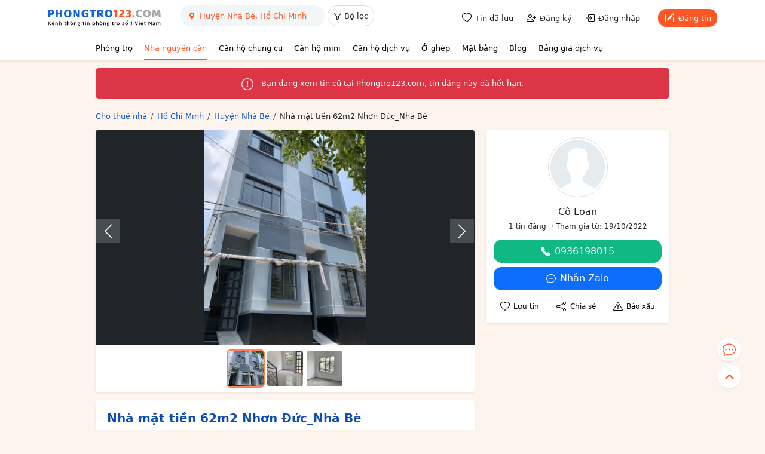

--- FILE ---
content_type: text/html; charset=utf-8
request_url: https://phongtro123.com/nha-mat-tien-62m2-nhon-duc-nha-be-pr617624.html
body_size: 16913
content:
<!DOCTYPE html><html lang="vi-VN" itemscope itemtype="http://schema.org/WebPage" class="user_active" ><head><meta http-equiv="content-language" content="vi"><meta http-equiv="Content-Type" content="text/html; charset=utf-8"><meta name="google-site-verification" content="tSsMrq71kipW3OwGk4GvTRrBIrXc2jGBgt0mCXLEkEA" /><meta name='dmca-site-verification' content='RXhoaFFjVksyeHEyQ0hOcUhETWY0UT090' /><meta name="viewport" content="width=device-width, initial-scale=1"><meta name="format-detection" content="telephone=no"><meta property="fb:app_id" content="1748349635396853" /><meta name="REVISIT-AFTER" content="1 DAYS" /><meta name="owner" content="PHONGTRO123.COM" /><meta name="generator" content="LBKCorp" /><meta name="copyright" content="©2026 PHONGTRO123.COM" /><meta name="placename" content="Việt Nam" /><meta name="author" content="" /><title>Nhà mặt tiền 62m2 Nhơn Đức_Nhà Bè - 617624 - Phongtro123.com</title><meta name="_token" content="AJeeNf3a4R2ELraCR2uY5dmxUIUTvmp4MgOgTnl1"><link rel="shortcut icon" href="/images/favicon.ico" type="image/x-icon"><link rel="icon" href="/images/favicon.ico" type="image/x-icon"><link rel="stylesheet" href="/css/desktop.frontend.2024.min.css?v=20260120"><link rel="stylesheet" href="/css/3rd/sweetalert2.min.css"><script async src="https://www.googletagmanager.com/gtag/js?id=UA-60724554-1"></script><script>window.dataLayer = window.dataLayer || [];function gtag(){dataLayer.push(arguments);}gtag('js', new Date());gtag('config', 'UA-60724554-1');</script><script type="application/ld+json"> {"@context":"http://schema.org","@type":"WebPage","@id":"https://phongtro123.com/nha-mat-tien-62m2-nhon-duc-nha-be-pr617624.html#webpage","url":"https://phongtro123.com/nha-mat-tien-62m2-nhon-duc-nha-be-pr617624.html","name":"Nhà mặt tiền 62m2 Nhơn Đức_Nhà Bè - 617624","description":"Nhà mới xây, DTSD 62m2, mặt tiền nội bộ 10m đường Nguyễn Bình gần công an xã Nhơn Đức. Nhà gồm 1 trệt, 1 lầu, 1… - 617624","image":"https://pt123.cdn.static123.com/images/thumbs/900x600/fit/2023/03/02/img-8044_1677720609.jpg","datePublished":"2023-03-02T08:31:12+07:00","dateModified":"2025-05-16T11:00:27+07:00","inLanguage":"vi","breadcrumb":{"@type":"BreadcrumbList","itemListElement":[{"@type":"ListItem","position":1,"name":"Cho thuê nhà","item":"/nha-cho-thue"},{"@type":"ListItem","position":2,"name":"Cho thuê nhà Hồ Chí Minh","item":"/cho-thue-nha-nguyen-can-ho-chi-minh"},{"@type":"ListItem","position":3,"name":"Cho thuê nhà Huyện Nhà Bè, Hồ Chí Minh","item":"/cho-thue-nha-nguyen-can-huyen-nha-be-ho-chi-minh"},{"@type":"ListItem","position":4,"name":"Nhà mặt tiền 62m2 Nhơn Đức_Nhà Bè"}]},"author":{"@type":"Person","name":"Cô Loan"}} </script><link rel="canonical" href="https://phongtro123.com/nha-mat-tien-62m2-nhon-duc-nha-be-pr617624.html"/><meta name="description" content="Nhà mới xây, DTSD 62m2, mặt tiền nội bộ 10m đường Nguyễn Bình gần công an xã Nhơn Đức. Nhà gồm 1 trệt, 1 lầu, 1… - 617624" /><meta prefix="og: http://ogp.me/ns#" property="og:type" content="blog" /><meta prefix="og: http://ogp.me/ns#" property="og:title" content="Nhà mặt tiền 62m2 Nhơn Đức_Nhà Bè - 617624" /><meta prefix="og: http://ogp.me/ns#" property="og:description" content="Nhà mới xây, DTSD 62m2, mặt tiền nội bộ 10m đường Nguyễn Bình gần công an xã Nhơn Đức. Nhà gồm 1 trệt, 1 lầu, 1… - 617624" /><meta property="og:image" content="https://pt123.cdn.static123.com/images/thumbs/900x600/fit/2023/03/02/img-8044_1677720609.jpg" /><meta property="og:image" content="https://pt123.cdn.static123.com/images/thumbs/900x600/fit/2023/03/02/img-8046_1677720614.jpg" /><meta property="og:image" content="https://pt123.cdn.static123.com/images/thumbs/900x600/fit/2023/03/02/img-8047_1677720621.jpg" /><meta prefix="og: http://ogp.me/ns#" property="og:url" content="https://phongtro123.com/nha-mat-tien-62m2-nhon-duc-nha-be-pr617624.html" /><meta prefix="og: http://ogp.me/ns#" property="og:site_name" content="Cho thuê phòng trọ nhà trọ, tìm phòng trọ" /><script type="text/javascript">base_url = "https://phongtro123.com";base_api_url = "https://phongtro123.com/api";register_url = "https://phongtro123.com/dang-ky-tai-khoan";login_url = "https://phongtro123.com/dang-nhap-tai-khoan";logout_url = "https://phongtro123.com/thoat";user_payment_addfund_url = 'https://phongtro123.com/nap-tien-vao-tai-khoan';page_tindaluu_url = 'https://phongtro123.com/tin-da-luu';page_edit_profile_url = 'https://phongtro123.com/thong-tin-ca-nhan';page_history_transaction_url = 'https://phongtro123.com/lich-su-giao-dich';page_my_post_url = 'https://phongtro123.com/quan-ly-tin-dang';page_add_post_url = 'https://phongtro123.com/dang-tin';window.Laravel = {"csrfToken":"AJeeNf3a4R2ELraCR2uY5dmxUIUTvmp4MgOgTnl1","base_url":"https:\/\/phongtro123.com"};</script></head><body class="post post-617624 tin_het_han mac-os single_post_new " data-type="post" data-id="617624"><div id="webpage"><header class="bg-white text-body shadow-sm sticky-top z-1021"><div class="container-xl"><div class="d-flex justify-content-between border-bottom" style="--bs-border-color: #f1f1f1;"><div class="d-flex"><a href="https://phongtro123.com"><img class="object-fit-contain" style="width: 190px; height: 60px;" src="/images/logo-phongtro.svg" alt="Kênh thông tin cho thuê phòng trọ số 1 Việt Nam" title="Phongtro123.com"></a><div class="d-none d-md-flex ms-4"><div class="filter__bar pb-2"><search-box id="searchbox_wrap" data-post-type="ban" data-provinces="[{&quot;id&quot;:90,&quot;term_id&quot;:90,&quot;name&quot;:&quot;H\u1ed3 Ch\u00ed Minh&quot;,&quot;location&quot;:null},{&quot;id&quot;:41,&quot;term_id&quot;:41,&quot;name&quot;:&quot;H\u00e0 N\u1ed9i&quot;,&quot;location&quot;:null},{&quot;id&quot;:72,&quot;term_id&quot;:72,&quot;name&quot;:&quot;\u0110\u00e0 N\u1eb5ng&quot;,&quot;location&quot;:null},{&quot;id&quot;:87,&quot;term_id&quot;:87,&quot;name&quot;:&quot;B\u00ecnh D\u01b0\u01a1ng&quot;,&quot;location&quot;:null},{&quot;id&quot;:88,&quot;term_id&quot;:88,&quot;name&quot;:&quot;\u0110\u1ed3ng Nai&quot;,&quot;location&quot;:null},{&quot;id&quot;:89,&quot;term_id&quot;:89,&quot;name&quot;:&quot;B\u00e0 R\u1ecba - V\u0169ng T\u00e0u&quot;,&quot;location&quot;:null},{&quot;id&quot;:99,&quot;term_id&quot;:99,&quot;name&quot;:&quot;C\u1ea7n Th\u01a1&quot;,&quot;location&quot;:null},{&quot;id&quot;:77,&quot;term_id&quot;:77,&quot;name&quot;:&quot;Kh\u00e1nh H\u00f2a&quot;,&quot;location&quot;:null},{&quot;id&quot;:60,&quot;term_id&quot;:60,&quot;name&quot;:&quot;H\u1ea3i Ph\u00f2ng&quot;,&quot;location&quot;:null},{&quot;id&quot;:97,&quot;term_id&quot;:97,&quot;name&quot;:&quot;An Giang&quot;,&quot;location&quot;:null},{&quot;id&quot;:55,&quot;term_id&quot;:55,&quot;name&quot;:&quot;B\u1eafc Giang&quot;,&quot;location&quot;:null},{&quot;id&quot;:44,&quot;term_id&quot;:44,&quot;name&quot;:&quot;B\u1eafc K\u1ea1n&quot;,&quot;location&quot;:null},{&quot;id&quot;:102,&quot;term_id&quot;:102,&quot;name&quot;:&quot;B\u1ea1c Li\u00eau&quot;,&quot;location&quot;:null},{&quot;id&quot;:58,&quot;term_id&quot;:58,&quot;name&quot;:&quot;B\u1eafc Ninh&quot;,&quot;location&quot;:null},{&quot;id&quot;:93,&quot;term_id&quot;:93,&quot;name&quot;:&quot;B\u1ebfn Tre&quot;,&quot;location&quot;:null},{&quot;id&quot;:85,&quot;term_id&quot;:85,&quot;name&quot;:&quot;B\u00ecnh Ph\u01b0\u1edbc&quot;,&quot;location&quot;:null},{&quot;id&quot;:79,&quot;term_id&quot;:79,&quot;name&quot;:&quot;B\u00ecnh Thu\u1eadn&quot;,&quot;location&quot;:null},{&quot;id&quot;:75,&quot;term_id&quot;:75,&quot;name&quot;:&quot;B\u00ecnh \u0110\u1ecbnh&quot;,&quot;location&quot;:null},{&quot;id&quot;:103,&quot;term_id&quot;:103,&quot;name&quot;:&quot;C\u00e0 Mau&quot;,&quot;location&quot;:null},{&quot;id&quot;:43,&quot;term_id&quot;:43,&quot;name&quot;:&quot;Cao B\u1eb1ng&quot;,&quot;location&quot;:null},{&quot;id&quot;:81,&quot;term_id&quot;:81,&quot;name&quot;:&quot;Gia Lai&quot;,&quot;location&quot;:null},{&quot;id&quot;:42,&quot;term_id&quot;:42,&quot;name&quot;:&quot;H\u00e0 Giang&quot;,&quot;location&quot;:null},{&quot;id&quot;:63,&quot;term_id&quot;:63,&quot;name&quot;:&quot;H\u00e0 Nam&quot;,&quot;location&quot;:null},{&quot;id&quot;:68,&quot;term_id&quot;:68,&quot;name&quot;:&quot;H\u00e0 T\u0129nh&quot;,&quot;location&quot;:null},{&quot;id&quot;:59,&quot;term_id&quot;:59,&quot;name&quot;:&quot;H\u1ea3i D\u01b0\u01a1ng&quot;,&quot;location&quot;:null},{&quot;id&quot;:100,&quot;term_id&quot;:100,&quot;name&quot;:&quot;H\u1eadu Giang&quot;,&quot;location&quot;:null},{&quot;id&quot;:51,&quot;term_id&quot;:51,&quot;name&quot;:&quot;H\u00f2a B\u00ecnh&quot;,&quot;location&quot;:null},{&quot;id&quot;:61,&quot;term_id&quot;:61,&quot;name&quot;:&quot;H\u01b0ng Y\u00ean&quot;,&quot;location&quot;:null},{&quot;id&quot;:98,&quot;term_id&quot;:98,&quot;name&quot;:&quot;Ki\u00ean Giang&quot;,&quot;location&quot;:null},{&quot;id&quot;:80,&quot;term_id&quot;:80,&quot;name&quot;:&quot;Kon Tum&quot;,&quot;location&quot;:null},{&quot;id&quot;:48,&quot;term_id&quot;:48,&quot;name&quot;:&quot;Lai Ch\u00e2u&quot;,&quot;location&quot;:null},{&quot;id&quot;:84,&quot;term_id&quot;:84,&quot;name&quot;:&quot;L\u00e2m \u0110\u1ed3ng&quot;,&quot;location&quot;:null},{&quot;id&quot;:53,&quot;term_id&quot;:53,&quot;name&quot;:&quot;L\u1ea1ng S\u01a1n&quot;,&quot;location&quot;:null},{&quot;id&quot;:46,&quot;term_id&quot;:46,&quot;name&quot;:&quot;L\u00e0o Cai&quot;,&quot;location&quot;:null},{&quot;id&quot;:91,&quot;term_id&quot;:91,&quot;name&quot;:&quot;Long An&quot;,&quot;location&quot;:null},{&quot;id&quot;:64,&quot;term_id&quot;:64,&quot;name&quot;:&quot;Nam \u0110\u1ecbnh&quot;,&quot;location&quot;:null},{&quot;id&quot;:67,&quot;term_id&quot;:67,&quot;name&quot;:&quot;Ngh\u1ec7 An&quot;,&quot;location&quot;:null},{&quot;id&quot;:65,&quot;term_id&quot;:65,&quot;name&quot;:&quot;Ninh B\u00ecnh&quot;,&quot;location&quot;:null},{&quot;id&quot;:78,&quot;term_id&quot;:78,&quot;name&quot;:&quot;Ninh Thu\u1eadn&quot;,&quot;location&quot;:null},{&quot;id&quot;:56,&quot;term_id&quot;:56,&quot;name&quot;:&quot;Ph\u00fa Th\u1ecd&quot;,&quot;location&quot;:null},{&quot;id&quot;:76,&quot;term_id&quot;:76,&quot;name&quot;:&quot;Ph\u00fa Y\u00ean&quot;,&quot;location&quot;:null},{&quot;id&quot;:69,&quot;term_id&quot;:69,&quot;name&quot;:&quot;Qu\u1ea3ng B\u00ecnh&quot;,&quot;location&quot;:null},{&quot;id&quot;:73,&quot;term_id&quot;:73,&quot;name&quot;:&quot;Qu\u1ea3ng Nam&quot;,&quot;location&quot;:null},{&quot;id&quot;:74,&quot;term_id&quot;:74,&quot;name&quot;:&quot;Qu\u1ea3ng Ng\u00e3i&quot;,&quot;location&quot;:null},{&quot;id&quot;:54,&quot;term_id&quot;:54,&quot;name&quot;:&quot;Qu\u1ea3ng Ninh&quot;,&quot;location&quot;:null},{&quot;id&quot;:70,&quot;term_id&quot;:70,&quot;name&quot;:&quot;Qu\u1ea3ng Tr\u1ecb&quot;,&quot;location&quot;:null},{&quot;id&quot;:101,&quot;term_id&quot;:101,&quot;name&quot;:&quot;S\u00f3c Tr\u0103ng&quot;,&quot;location&quot;:null},{&quot;id&quot;:49,&quot;term_id&quot;:49,&quot;name&quot;:&quot;S\u01a1n La&quot;,&quot;location&quot;:null},{&quot;id&quot;:86,&quot;term_id&quot;:86,&quot;name&quot;:&quot;T\u00e2y Ninh&quot;,&quot;location&quot;:null},{&quot;id&quot;:62,&quot;term_id&quot;:62,&quot;name&quot;:&quot;Th\u00e1i B\u00ecnh&quot;,&quot;location&quot;:null},{&quot;id&quot;:52,&quot;term_id&quot;:52,&quot;name&quot;:&quot;Th\u00e1i Nguy\u00ean&quot;,&quot;location&quot;:null},{&quot;id&quot;:66,&quot;term_id&quot;:66,&quot;name&quot;:&quot;Thanh H\u00f3a&quot;,&quot;location&quot;:null},{&quot;id&quot;:71,&quot;term_id&quot;:71,&quot;name&quot;:&quot;Th\u1eeba Thi\u00ean Hu\u1ebf&quot;,&quot;location&quot;:null},{&quot;id&quot;:92,&quot;term_id&quot;:92,&quot;name&quot;:&quot;Ti\u1ec1n Giang&quot;,&quot;location&quot;:null},{&quot;id&quot;:94,&quot;term_id&quot;:94,&quot;name&quot;:&quot;Tr\u00e0 Vinh&quot;,&quot;location&quot;:null},{&quot;id&quot;:45,&quot;term_id&quot;:45,&quot;name&quot;:&quot;Tuy\u00ean Quang&quot;,&quot;location&quot;:null},{&quot;id&quot;:95,&quot;term_id&quot;:95,&quot;name&quot;:&quot;V\u0129nh Long&quot;,&quot;location&quot;:null},{&quot;id&quot;:57,&quot;term_id&quot;:57,&quot;name&quot;:&quot;V\u0129nh Ph\u00fac&quot;,&quot;location&quot;:null},{&quot;id&quot;:50,&quot;term_id&quot;:50,&quot;name&quot;:&quot;Y\u00ean B\u00e1i&quot;,&quot;location&quot;:null},{&quot;id&quot;:82,&quot;term_id&quot;:82,&quot;name&quot;:&quot;\u0110\u1eafk L\u1eafk&quot;,&quot;location&quot;:null},{&quot;id&quot;:83,&quot;term_id&quot;:83,&quot;name&quot;:&quot;\u0110\u1eafk N\u00f4ng&quot;,&quot;location&quot;:null},{&quot;id&quot;:47,&quot;term_id&quot;:47,&quot;name&quot;:&quot;\u0110i\u1ec7n Bi\u00ean&quot;,&quot;location&quot;:null},{&quot;id&quot;:96,&quot;term_id&quot;:96,&quot;name&quot;:&quot;\u0110\u1ed3ng Th\u00e1p&quot;,&quot;location&quot;:null}]" data-districts="[{&quot;id&quot;:619,&quot;term_id&quot;:619,&quot;name&quot;:&quot;Qu\u1eadn 1&quot;,&quot;province_id&quot;:90,&quot;location&quot;:&quot;district&quot;},{&quot;id&quot;:628,&quot;term_id&quot;:628,&quot;name&quot;:&quot;Qu\u1eadn 2&quot;,&quot;province_id&quot;:90,&quot;location&quot;:&quot;district&quot;},{&quot;id&quot;:629,&quot;term_id&quot;:629,&quot;name&quot;:&quot;Qu\u1eadn 3&quot;,&quot;province_id&quot;:90,&quot;location&quot;:&quot;district&quot;},{&quot;id&quot;:632,&quot;term_id&quot;:632,&quot;name&quot;:&quot;Qu\u1eadn 4&quot;,&quot;province_id&quot;:90,&quot;location&quot;:&quot;district&quot;},{&quot;id&quot;:633,&quot;term_id&quot;:633,&quot;name&quot;:&quot;Qu\u1eadn 5&quot;,&quot;province_id&quot;:90,&quot;location&quot;:&quot;district&quot;},{&quot;id&quot;:634,&quot;term_id&quot;:634,&quot;name&quot;:&quot;Qu\u1eadn 6&quot;,&quot;province_id&quot;:90,&quot;location&quot;:&quot;district&quot;},{&quot;id&quot;:637,&quot;term_id&quot;:637,&quot;name&quot;:&quot;Qu\u1eadn 7&quot;,&quot;province_id&quot;:90,&quot;location&quot;:&quot;district&quot;},{&quot;id&quot;:635,&quot;term_id&quot;:635,&quot;name&quot;:&quot;Qu\u1eadn 8&quot;,&quot;province_id&quot;:90,&quot;location&quot;:&quot;district&quot;},{&quot;id&quot;:622,&quot;term_id&quot;:622,&quot;name&quot;:&quot;Qu\u1eadn 9&quot;,&quot;province_id&quot;:90,&quot;location&quot;:&quot;district&quot;},{&quot;id&quot;:630,&quot;term_id&quot;:630,&quot;name&quot;:&quot;Qu\u1eadn 10&quot;,&quot;province_id&quot;:90,&quot;location&quot;:&quot;district&quot;},{&quot;id&quot;:631,&quot;term_id&quot;:631,&quot;name&quot;:&quot;Qu\u1eadn 11&quot;,&quot;province_id&quot;:90,&quot;location&quot;:&quot;district&quot;},{&quot;id&quot;:620,&quot;term_id&quot;:620,&quot;name&quot;:&quot;Qu\u1eadn 12&quot;,&quot;province_id&quot;:90,&quot;location&quot;:&quot;district&quot;},{&quot;id&quot;:624,&quot;term_id&quot;:624,&quot;name&quot;:&quot;Qu\u1eadn B\u00ecnh Th\u1ea1nh&quot;,&quot;province_id&quot;:90,&quot;location&quot;:&quot;district&quot;},{&quot;id&quot;:636,&quot;term_id&quot;:636,&quot;name&quot;:&quot;Qu\u1eadn B\u00ecnh T\u00e2n&quot;,&quot;province_id&quot;:90,&quot;location&quot;:&quot;district&quot;},{&quot;id&quot;:623,&quot;term_id&quot;:623,&quot;name&quot;:&quot;Qu\u1eadn G\u00f2 V\u1ea5p&quot;,&quot;province_id&quot;:90,&quot;location&quot;:&quot;district&quot;},{&quot;id&quot;:627,&quot;term_id&quot;:627,&quot;name&quot;:&quot;Qu\u1eadn Ph\u00fa Nhu\u1eadn&quot;,&quot;province_id&quot;:90,&quot;location&quot;:&quot;district&quot;},{&quot;id&quot;:625,&quot;term_id&quot;:625,&quot;name&quot;:&quot;Qu\u1eadn T\u00e2n B\u00ecnh&quot;,&quot;province_id&quot;:90,&quot;location&quot;:&quot;district&quot;},{&quot;id&quot;:626,&quot;term_id&quot;:626,&quot;name&quot;:&quot;Qu\u1eadn T\u00e2n Ph\u00fa&quot;,&quot;province_id&quot;:90,&quot;location&quot;:&quot;district&quot;},{&quot;id&quot;:621,&quot;term_id&quot;:621,&quot;name&quot;:&quot;Th\u1ee7 \u0110\u1ee9c&quot;,&quot;province_id&quot;:90,&quot;location&quot;:&quot;district&quot;},{&quot;id&quot;:640,&quot;term_id&quot;:640,&quot;name&quot;:&quot;Huy\u1ec7n B\u00ecnh Ch\u00e1nh&quot;,&quot;province_id&quot;:90,&quot;location&quot;:&quot;district&quot;},{&quot;id&quot;:642,&quot;term_id&quot;:642,&quot;name&quot;:&quot;Huy\u1ec7n C\u1ea7n Gi\u1edd&quot;,&quot;province_id&quot;:90,&quot;location&quot;:&quot;district&quot;},{&quot;id&quot;:638,&quot;term_id&quot;:638,&quot;name&quot;:&quot;Huy\u1ec7n C\u1ee7 Chi&quot;,&quot;province_id&quot;:90,&quot;location&quot;:&quot;district&quot;},{&quot;id&quot;:639,&quot;term_id&quot;:639,&quot;name&quot;:&quot;Huy\u1ec7n H\u00f3c M\u00f4n&quot;,&quot;province_id&quot;:90,&quot;location&quot;:&quot;district&quot;},{&quot;id&quot;:641,&quot;term_id&quot;:641,&quot;name&quot;:&quot;Huy\u1ec7n Nh\u00e0 B\u00e8&quot;,&quot;province_id&quot;:90,&quot;location&quot;:&quot;district&quot;}]" data-wards="[]" data-hcm-districts="[{&quot;id&quot;:619,&quot;term_id&quot;:619,&quot;name&quot;:&quot;Qu\u1eadn 1&quot;,&quot;province_id&quot;:90,&quot;location&quot;:&quot;district&quot;},{&quot;id&quot;:628,&quot;term_id&quot;:628,&quot;name&quot;:&quot;Qu\u1eadn 2&quot;,&quot;province_id&quot;:90,&quot;location&quot;:&quot;district&quot;},{&quot;id&quot;:629,&quot;term_id&quot;:629,&quot;name&quot;:&quot;Qu\u1eadn 3&quot;,&quot;province_id&quot;:90,&quot;location&quot;:&quot;district&quot;},{&quot;id&quot;:632,&quot;term_id&quot;:632,&quot;name&quot;:&quot;Qu\u1eadn 4&quot;,&quot;province_id&quot;:90,&quot;location&quot;:&quot;district&quot;},{&quot;id&quot;:633,&quot;term_id&quot;:633,&quot;name&quot;:&quot;Qu\u1eadn 5&quot;,&quot;province_id&quot;:90,&quot;location&quot;:&quot;district&quot;},{&quot;id&quot;:634,&quot;term_id&quot;:634,&quot;name&quot;:&quot;Qu\u1eadn 6&quot;,&quot;province_id&quot;:90,&quot;location&quot;:&quot;district&quot;},{&quot;id&quot;:637,&quot;term_id&quot;:637,&quot;name&quot;:&quot;Qu\u1eadn 7&quot;,&quot;province_id&quot;:90,&quot;location&quot;:&quot;district&quot;},{&quot;id&quot;:635,&quot;term_id&quot;:635,&quot;name&quot;:&quot;Qu\u1eadn 8&quot;,&quot;province_id&quot;:90,&quot;location&quot;:&quot;district&quot;},{&quot;id&quot;:622,&quot;term_id&quot;:622,&quot;name&quot;:&quot;Qu\u1eadn 9&quot;,&quot;province_id&quot;:90,&quot;location&quot;:&quot;district&quot;},{&quot;id&quot;:630,&quot;term_id&quot;:630,&quot;name&quot;:&quot;Qu\u1eadn 10&quot;,&quot;province_id&quot;:90,&quot;location&quot;:&quot;district&quot;},{&quot;id&quot;:631,&quot;term_id&quot;:631,&quot;name&quot;:&quot;Qu\u1eadn 11&quot;,&quot;province_id&quot;:90,&quot;location&quot;:&quot;district&quot;},{&quot;id&quot;:620,&quot;term_id&quot;:620,&quot;name&quot;:&quot;Qu\u1eadn 12&quot;,&quot;province_id&quot;:90,&quot;location&quot;:&quot;district&quot;},{&quot;id&quot;:624,&quot;term_id&quot;:624,&quot;name&quot;:&quot;Qu\u1eadn B\u00ecnh Th\u1ea1nh&quot;,&quot;province_id&quot;:90,&quot;location&quot;:&quot;district&quot;},{&quot;id&quot;:636,&quot;term_id&quot;:636,&quot;name&quot;:&quot;Qu\u1eadn B\u00ecnh T\u00e2n&quot;,&quot;province_id&quot;:90,&quot;location&quot;:&quot;district&quot;},{&quot;id&quot;:623,&quot;term_id&quot;:623,&quot;name&quot;:&quot;Qu\u1eadn G\u00f2 V\u1ea5p&quot;,&quot;province_id&quot;:90,&quot;location&quot;:&quot;district&quot;},{&quot;id&quot;:627,&quot;term_id&quot;:627,&quot;name&quot;:&quot;Qu\u1eadn Ph\u00fa Nhu\u1eadn&quot;,&quot;province_id&quot;:90,&quot;location&quot;:&quot;district&quot;},{&quot;id&quot;:625,&quot;term_id&quot;:625,&quot;name&quot;:&quot;Qu\u1eadn T\u00e2n B\u00ecnh&quot;,&quot;province_id&quot;:90,&quot;location&quot;:&quot;district&quot;},{&quot;id&quot;:626,&quot;term_id&quot;:626,&quot;name&quot;:&quot;Qu\u1eadn T\u00e2n Ph\u00fa&quot;,&quot;province_id&quot;:90,&quot;location&quot;:&quot;district&quot;},{&quot;id&quot;:621,&quot;term_id&quot;:621,&quot;name&quot;:&quot;Th\u1ee7 \u0110\u1ee9c&quot;,&quot;province_id&quot;:90,&quot;location&quot;:&quot;district&quot;},{&quot;id&quot;:640,&quot;term_id&quot;:640,&quot;name&quot;:&quot;Huy\u1ec7n B\u00ecnh Ch\u00e1nh&quot;,&quot;province_id&quot;:90,&quot;location&quot;:&quot;district&quot;},{&quot;id&quot;:642,&quot;term_id&quot;:642,&quot;name&quot;:&quot;Huy\u1ec7n C\u1ea7n Gi\u1edd&quot;,&quot;province_id&quot;:90,&quot;location&quot;:&quot;district&quot;},{&quot;id&quot;:638,&quot;term_id&quot;:638,&quot;name&quot;:&quot;Huy\u1ec7n C\u1ee7 Chi&quot;,&quot;province_id&quot;:90,&quot;location&quot;:&quot;district&quot;},{&quot;id&quot;:639,&quot;term_id&quot;:639,&quot;name&quot;:&quot;Huy\u1ec7n H\u00f3c M\u00f4n&quot;,&quot;province_id&quot;:90,&quot;location&quot;:&quot;district&quot;},{&quot;id&quot;:641,&quot;term_id&quot;:641,&quot;name&quot;:&quot;Huy\u1ec7n Nh\u00e0 B\u00e8&quot;,&quot;province_id&quot;:90,&quot;location&quot;:&quot;district&quot;}]" data-hn-districts="[{&quot;id&quot;:105,&quot;term_id&quot;:105,&quot;name&quot;:&quot;Qu\u1eadn Ba \u0110\u00ecnh&quot;,&quot;province_id&quot;:41,&quot;location&quot;:&quot;district&quot;},{&quot;id&quot;:855,&quot;term_id&quot;:855,&quot;name&quot;:&quot;Qu\u1eadn B\u1eafc T\u1eeb Li\u00eam&quot;,&quot;province_id&quot;:41,&quot;location&quot;:&quot;district&quot;},{&quot;id&quot;:109,&quot;term_id&quot;:109,&quot;name&quot;:&quot;Qu\u1eadn C\u1ea7u Gi\u1ea5y&quot;,&quot;province_id&quot;:41,&quot;location&quot;:&quot;district&quot;},{&quot;id&quot;:120,&quot;term_id&quot;:120,&quot;name&quot;:&quot;Qu\u1eadn H\u00e0 \u0110\u00f4ng&quot;,&quot;province_id&quot;:41,&quot;location&quot;:&quot;district&quot;},{&quot;id&quot;:111,&quot;term_id&quot;:111,&quot;name&quot;:&quot;Qu\u1eadn Hai B\u00e0 Tr\u01b0ng&quot;,&quot;province_id&quot;:41,&quot;location&quot;:&quot;district&quot;},{&quot;id&quot;:106,&quot;term_id&quot;:106,&quot;name&quot;:&quot;Qu\u1eadn Ho\u00e0n Ki\u1ebfm&quot;,&quot;province_id&quot;:41,&quot;location&quot;:&quot;district&quot;},{&quot;id&quot;:112,&quot;term_id&quot;:112,&quot;name&quot;:&quot;Qu\u1eadn Ho\u00e0ng Mai&quot;,&quot;province_id&quot;:41,&quot;location&quot;:&quot;district&quot;},{&quot;id&quot;:108,&quot;term_id&quot;:108,&quot;name&quot;:&quot;Qu\u1eadn Long Bi\u00ean&quot;,&quot;province_id&quot;:41,&quot;location&quot;:&quot;district&quot;},{&quot;id&quot;:117,&quot;term_id&quot;:117,&quot;name&quot;:&quot;Qu\u1eadn Nam T\u1eeb Li\u00eam&quot;,&quot;province_id&quot;:41,&quot;location&quot;:&quot;district&quot;},{&quot;id&quot;:107,&quot;term_id&quot;:107,&quot;name&quot;:&quot;Qu\u1eadn T\u00e2y H\u1ed3&quot;,&quot;province_id&quot;:41,&quot;location&quot;:&quot;district&quot;},{&quot;id&quot;:113,&quot;term_id&quot;:113,&quot;name&quot;:&quot;Qu\u1eadn Thanh Xu\u00e2n&quot;,&quot;province_id&quot;:41,&quot;location&quot;:&quot;district&quot;},{&quot;id&quot;:110,&quot;term_id&quot;:110,&quot;name&quot;:&quot;Qu\u1eadn \u0110\u1ed1ng \u0110a&quot;,&quot;province_id&quot;:41,&quot;location&quot;:&quot;district&quot;},{&quot;id&quot;:122,&quot;term_id&quot;:122,&quot;name&quot;:&quot;Huy\u1ec7n Ba V\u00ec&quot;,&quot;province_id&quot;:41,&quot;location&quot;:&quot;district&quot;},{&quot;id&quot;:128,&quot;term_id&quot;:128,&quot;name&quot;:&quot;Huy\u1ec7n Ch\u01b0\u01a1ng M\u1ef9&quot;,&quot;province_id&quot;:41,&quot;location&quot;:&quot;district&quot;},{&quot;id&quot;:116,&quot;term_id&quot;:116,&quot;name&quot;:&quot;Huy\u1ec7n Gia L\u00e2m&quot;,&quot;province_id&quot;:41,&quot;location&quot;:&quot;district&quot;},{&quot;id&quot;:125,&quot;term_id&quot;:125,&quot;name&quot;:&quot;Huy\u1ec7n Ho\u00e0i \u0110\u1ee9c&quot;,&quot;province_id&quot;:41,&quot;location&quot;:&quot;district&quot;},{&quot;id&quot;:119,&quot;term_id&quot;:119,&quot;name&quot;:&quot;Huy\u1ec7n M\u00ea Linh&quot;,&quot;province_id&quot;:41,&quot;location&quot;:&quot;district&quot;},{&quot;id&quot;:133,&quot;term_id&quot;:133,&quot;name&quot;:&quot;Huy\u1ec7n M\u1ef9 \u0110\u1ee9c&quot;,&quot;province_id&quot;:41,&quot;location&quot;:&quot;district&quot;},{&quot;id&quot;:131,&quot;term_id&quot;:131,&quot;name&quot;:&quot;Huy\u1ec7n Ph\u00fa Xuy\u00ean&quot;,&quot;province_id&quot;:41,&quot;location&quot;:&quot;district&quot;},{&quot;id&quot;:123,&quot;term_id&quot;:123,&quot;name&quot;:&quot;Huy\u1ec7n Ph\u00fac Th\u1ecd&quot;,&quot;province_id&quot;:41,&quot;location&quot;:&quot;district&quot;},{&quot;id&quot;:126,&quot;term_id&quot;:126,&quot;name&quot;:&quot;Huy\u1ec7n Qu\u1ed1c Oai&quot;,&quot;province_id&quot;:41,&quot;location&quot;:&quot;district&quot;},{&quot;id&quot;:114,&quot;term_id&quot;:114,&quot;name&quot;:&quot;Huy\u1ec7n S\u00f3c S\u01a1n&quot;,&quot;province_id&quot;:41,&quot;location&quot;:&quot;district&quot;},{&quot;id&quot;:127,&quot;term_id&quot;:127,&quot;name&quot;:&quot;Huy\u1ec7n Th\u1ea1ch Th\u1ea5t&quot;,&quot;province_id&quot;:41,&quot;location&quot;:&quot;district&quot;},{&quot;id&quot;:129,&quot;term_id&quot;:129,&quot;name&quot;:&quot;Huy\u1ec7n Thanh Oai&quot;,&quot;province_id&quot;:41,&quot;location&quot;:&quot;district&quot;},{&quot;id&quot;:118,&quot;term_id&quot;:118,&quot;name&quot;:&quot;Huy\u1ec7n Thanh Tr\u00ec&quot;,&quot;province_id&quot;:41,&quot;location&quot;:&quot;district&quot;},{&quot;id&quot;:130,&quot;term_id&quot;:130,&quot;name&quot;:&quot;Huy\u1ec7n Th\u01b0\u1eddng T\u00edn&quot;,&quot;province_id&quot;:41,&quot;location&quot;:&quot;district&quot;},{&quot;id&quot;:132,&quot;term_id&quot;:132,&quot;name&quot;:&quot;Huy\u1ec7n \u1ee8ng H\u00f2a&quot;,&quot;province_id&quot;:41,&quot;location&quot;:&quot;district&quot;},{&quot;id&quot;:124,&quot;term_id&quot;:124,&quot;name&quot;:&quot;Huy\u1ec7n \u0110an Ph\u01b0\u1ee3ng&quot;,&quot;province_id&quot;:41,&quot;location&quot;:&quot;district&quot;},{&quot;id&quot;:115,&quot;term_id&quot;:115,&quot;name&quot;:&quot;Huy\u1ec7n \u0110\u00f4ng Anh&quot;,&quot;province_id&quot;:41,&quot;location&quot;:&quot;district&quot;},{&quot;id&quot;:121,&quot;term_id&quot;:121,&quot;name&quot;:&quot;Th\u1ecb X\u00e3 S\u01a1n T\u00e2y&quot;,&quot;province_id&quot;:41,&quot;location&quot;:&quot;district&quot;}]" data-province-current="90" data-district-current="641" data-ward-current="108" data-estate-current="2" data-estates="[{&quot;id&quot;:1,&quot;title&quot;:&quot;Ph\u00f2ng tr\u1ecd, nh\u00e0 tr\u1ecd&quot;,&quot;url&quot;:&quot;\/cho-thue-phong-tro&quot;},{&quot;id&quot;:2,&quot;title&quot;:&quot;Nh\u00e0 thu\u00ea nguy\u00ean c\u0103n&quot;,&quot;url&quot;:&quot;\/nha-cho-thue&quot;},{&quot;id&quot;:3,&quot;title&quot;:&quot;Cho thu\u00ea c\u0103n h\u1ed9&quot;,&quot;url&quot;:&quot;\/cho-thue-can-ho&quot;},{&quot;id&quot;:6,&quot;title&quot;:&quot;Cho thu\u00ea c\u0103n h\u1ed9 mini&quot;,&quot;url&quot;:&quot;\/cho-thue-can-ho-chung-cu-mini&quot;},{&quot;id&quot;:7,&quot;title&quot;:&quot;Cho thu\u00ea c\u0103n h\u1ed9 d\u1ecbch v\u1ee5&quot;,&quot;url&quot;:&quot;\/cho-thue-can-ho-dich-vu&quot;},{&quot;id&quot;:4,&quot;title&quot;:&quot;T\u00ecm ng\u01b0\u1eddi \u1edf gh\u00e9p&quot;,&quot;url&quot;:&quot;\/tim-nguoi-o-ghep&quot;},{&quot;id&quot;:5,&quot;title&quot;:&quot;Cho thu\u00ea m\u1eb7t b\u1eb1ng&quot;,&quot;url&quot;:&quot;\/cho-thue-mat-bang&quot;}]" data-from-page=""></search-box></div></div></div><div class="d-flex"><div class="d-flex js-reload-html-header"><a class="btn btn-white d-none d-lg-flex align-items-center text-body rounded-4" type="button" rel="nofollow" href="https://phongtro123.com/tin-da-luu.html"><i class="icon heart size-16 me-2"></i>Tin đã lưu</a><a class="btn btn-white d-none d-lg-flex align-items-center text-body rounded-4" type="button" rel="nofollow" href="https://phongtro123.com/dang-ky-tai-khoan"><i class="icon register size-16 me-2"></i>Đăng ký</a><a class="btn btn-white d-none d-lg-flex align-items-center text-body rounded-4" type="button" rel="nofollow" href="https://phongtro123.com/dang-nhap-tai-khoan"><i class="icon login size-16 me-2"></i>Đăng nhập</a><a class="btn btn-orange rounded-4 d-none d-lg-flex align-items-center justify-content-center ms-4" type="button" rel="nofollow" href="https://phongtro123.com/quan-ly/dang-tin-moi.html"><i class="icon posting white me-2"></i>Đăng tin</a><div class="offcanvas offcanvas-end" tabindex="-1" id="offcanvasUserMenu" aria-labelledby="offcanvasUserMenuLabel"><div class="offcanvas-header shadow-sm align-items-start p-2 px-4"><a id="pt123__logo" class="ms-0" href="https://phongtro123.com">Phongtro123.com</a><button type="button" class="btn-close mt-1" data-bs-dismiss="offcanvas" aria-label="Close"></button></div><div class="offcanvas-body p-5"><p>Xin chào, <span class="d-block fs-3">Khách truy cập</span></p><p>Bạn cần đăng ký hoặc đăng nhập để tiếp tục</p><div class="d-flex"><a rel="nofollow" class="btn btn-lg fs-6 w-100 btn-outline-dark bg-white text-body d-flex rounded-pill justify-content-center me-2" href="https://phongtro123.com/dang-nhap-tai-khoan"><i class="icon login me-2"></i>Đăng nhập</a><a rel="nofollow" class="btn btn-lg fs-6 w-100 btn-outline-dark bg-white text-body d-flex rounded-pill justify-content-center ms-2" href="https://phongtro123.com/dang-ky-tai-khoan"><i class="icon register me-2"></i>Đăng ký</a></div><img src="/images/login-rafiki-red.svg"></div></div><div class="offcanvas offcanvas-end" tabindex="-1" id="offcanvasRight" aria-labelledby="offcanvasRightLabel"><div class="offcanvas-header shadow-sm align-items-start p-2 px-4"><a id="pt123__logo" class="ms-0" href="https://phongtro123.com">Phongtro123.com</a><button type="button" class="btn-close mt-1" data-bs-dismiss="offcanvas" aria-label="Close"></button></div><div class="offcanvas-body bg-secondary p-4" style="--bs-bg-opacity: 0.065;"><div class="row gx-2 mb-4"><div class="col-6"><a rel="nofollow" class="btn btn-lg fs-6 btn-outline-dark bg-white text-body rounded-pill w-100 d-flex justify-content-center" href="https://phongtro123.com/dang-nhap-tai-khoan"><i class="icon login me-2"></i>Đăng nhập</a></div><div class="col-6"><a rel="nofollow" class="btn btn-lg fs-6 btn-outline-dark bg-white text-body rounded-pill w-100 d-flex justify-content-center" href="https://phongtro123.com/dang-ky-tai-khoan"><i class="icon register me-2"></i>Đăng ký</a></div><div class="col-12 mt-2"><a rel="nofollow" class="btn btn-lg fs-6 btn-red rounded-pill w-100 d-flex justify-content-center" href="https://phongtro123.com/quan-ly/dang-tin-moi.html"><i class="icon posting white me-2"></i>Đăng tin mới</a></div></div><div class="bg-white p-4 mb-3 rounded"><ul><li><a class="d-flex justify-content-between text-body fs-5-5 pb-25 pt-25 border-bottom" href="/tin-da-luu.html" title="Tin đã lưu"><div class="d-flex"><i class="icon heart size-20 me-3"></i> Tin đã lưu</div><i class="icon arrow-right orange size-20"></i></a></li><li><a class="d-flex justify-content-between text-body fs-5-5 pb-25 pt-25 border-bottom" href="https://phongtro123.com" title="Cho thuê phòng trọ"><div class="d-flex"><i class="icon houses size-20 me-3"></i> Cho thuê phòng trọ</div><i class="icon arrow-right orange size-20"></i></a></li><li><a class="d-flex justify-content-between text-body fs-5-5 pb-25 pt-25 border-bottom" href="/nha-cho-thue" title="Cho thuê nhà"><div class="d-flex"><i class="icon house-door size-20 me-3"></i> Cho thuê nhà nguyên căn</div><i class="icon arrow-right orange size-20"></i></a></li><li><a class="d-flex justify-content-between text-body fs-5-5 pb-25 pt-25 border-bottom" href="/cho-thue-can-ho" title="Cho thuê căn hộ"><div class="d-flex"><i class="icon building size-20 me-3"></i> Cho thuê căn hộ</div><i class="icon arrow-right orange size-20"></i></a></li><li><a class="d-flex justify-content-between text-body fs-5-5 pb-25 pt-25 border-bottom" href="/tim-nguoi-o-ghep" title="Tìm người ở ghép"><div class="d-flex"><i class="icon people size-20 me-3"></i> Tìm người ở ghép</div><i class="icon arrow-right orange size-20"></i></a></li><li><a class="d-flex justify-content-between text-body fs-5-5 pb-25 pt-25 border-bottom" href="/cho-thue-mat-bang" title="Cho thuê mặt bằng"><div class="d-flex"><i class="icon shop-window size-20 me-3"></i> Cho thuê mặt bằng</div><i class="icon arrow-right orange size-20"></i></a></li><li><a class="d-flex justify-content-between text-body fs-5-5 pb-25 pt-25 border-bottom" href="/blog.html" title="Blog"><div class="d-flex"><i class="icon newspaper size-20 me-3"></i> Blog</div><i class="icon arrow-right orange size-20"></i></a></li><li><a class="d-flex justify-content-between text-body fs-5-5 pb-25 pt-25" href="/bang-gia-dich-vu" title="Bảng giá dịch vụ"><div class="d-flex"><i class="icon tags size-20 me-3"></i> Bảng giá dịch vụ</div><i class="icon arrow-right orange size-20"></i></a></li></ul></div></div></div></div><div class="d-flex d-lg-none p-2 pe-0 ms-4 text-nowrap text-body cursor-pointer" data-bs-toggle="offcanvas" data-bs-target="#offcanvasRight" aria-controls="offcanvasRight"><i class="icon list size-25 me-2"></i><span>Danh mục</span></div></div></div></div><div class="container d-none d-lg-block"><nav class="pt123__nav"><ul class="d-flex h-100"><li class="h-100 me-4"><a class="fs-6 d-flex h-100 border-bottom border-2 border-white text-link-body" title="Cho thuê phòng trọ" href="https://phongtro123.com">Phòng trọ</a></li><li class="h-100 me-4"><a class="fs-6 d-flex h-100 border-bottom border-2 border-orange text-orange" title="Cho thuê nhà nguyên căn" href="/nha-cho-thue">Nhà nguyên căn</a></li><li class="h-100 me-4"><a class="fs-6 d-flex h-100 border-bottom border-2 border-white text-link-body" title="Cho thuê căn hộ chung cư"href="/cho-thue-can-ho">Căn hộ chung cư</a></li><li class="h-100 me-4"><a class="fs-6 d-flex h-100 border-bottom border-2 border-white text-link-body" title="Cho thuê căn hộ mini"href="/cho-thue-can-ho-mini">Căn hộ mini</a></li><li class="h-100 me-4"><a class="fs-6 d-flex h-100 border-bottom border-2 border-white text-link-body" title="Cho thuê căn hộ dịch vụ"href="/cho-thue-can-ho-dich-vu">Căn hộ dịch vụ</a></li><li class="h-100 me-4"><a class="fs-6 d-flex h-100 border-bottom border-2 border-white text-link-body" title="Tìm người ở ghép" href="/tim-nguoi-o-ghep">Ở ghép</a></li><li class="h-100 me-4"><a class="fs-6 d-flex h-100 border-bottom border-2 border-white text-link-body" title="Cho thuê mặt bằng" href="/cho-thue-mat-bang">Mặt bằng</a></li><li class="h-100 me-4"><a class="fs-6 d-flex h-100 border-bottom border-2 border-white text-link-body" title="Blog" href="/blog.html">Blog</a></li><li class="h-100"><a class="fs-6 d-flex h-100 border-bottom border-2 border-white text-link-body" title="Bảng giá dịch vụ" href="/bang-gia-dich-vu">Bảng giá dịch vụ</a></li></ul></nav></div></header><main><script type="application/ld+json"> {"@type":"SingleFamilyResidence","@context":"http://schema.org","name":"Nhà mặt tiền 62m2 Nhơn Đức_Nhà Bè","description":"Nhà mới xây, DTSD 62m2, mặt tiền nội bộ 10m đường Nguyễn Bình gần công an xã Nhơn Đức. Nhà gồm 1 trệt, 1 lầu, 1… - 617624","image":"https://pt123.cdn.static123.com/images/thumbs/900x600/fit/2023/03/02/img-8044_1677720609.jpg","url":"https://phongtro123.com/nha-mat-tien-62m2-nhon-duc-nha-be-pr617624.html","floorSize":{"@type":"QuantitativeValue","@context":"http://schema.org","value":"64"},"address":{"@type":"PostalAddress","@context":"http://schema.org","streetAddress":"493/7 Đường Nguyễn Bình, Xã Nhơn Đức, Huyện Nhà Bè, Hồ Chí Minh","addressLocality":"Hồ Chí Minh","postalCode":"700000","addressCountry":{"@type":"Country","name":"VN"}},"telephone":"0936198015"}</script><div class="container"><div class="alert bg-danger text-white d-flex justify-content-center mt-3 mb-3"><i class="icon exclamation-circle white size-20 mt-1 me-3 flex-shrink-0"></i> Bạn đang xem tin cũ tại Phongtro123.com, tin đăng này đã hết hạn. </div></div><div class="container mt-4"><nav aria-label="breadcrumb"><ol class="breadcrumb"><li class="breadcrumb-item first "><a href="/nha-cho-thue" title="Cho thuê nhà"><span>Cho thuê nhà</span></a></li><li class="breadcrumb-item "><a href="/cho-thue-nha-nguyen-can-ho-chi-minh" title="Cho thuê nhà Hồ Chí Minh"><span>Hồ Chí Minh</span></a></li><li class="breadcrumb-item "><a href="/cho-thue-nha-nguyen-can-huyen-nha-be-ho-chi-minh" title="Cho thuê nhà Huyện Nhà Bè, Hồ Chí Minh"><span>Huyện Nhà Bè</span></a></li><li class="breadcrumb-item last"><span class="line-clamp-1">Nhà mặt tiền 62m2 Nhơn Đức_Nhà Bè</span></li></ol></nav><div class="row mt-3"><div class="col-md-9 col-lg-8"><div class="post__photos mb-3"><div id="carousel_Photos" class="carousel photos bg-white shadow-sm slide pointer-event rounded" data-bs-touch="true"><div class="carousel-inner bg-dark rounded-top"><div class="carousel-item active" data-bs-toggle="offcanvas" data-bs-target="#offcanvasPhotos" aria-controls="offcanvasPhotos"><img alt="Nhà mặt tiền 62m2 Nhơn Đức_Nhà Bè" src="https://pt123.cdn.static123.com/images/thumbs/900x600/fit/2023/03/02/img-8044_1677720609.jpg"></div><div class="carousel-item " data-bs-toggle="offcanvas" data-bs-target="#offcanvasPhotos" aria-controls="offcanvasPhotos"><img loading=&quot;lazy&quot; alt="Nhà mặt tiền 62m2 Nhơn Đức_Nhà Bè" src="https://pt123.cdn.static123.com/images/thumbs/900x600/fit/2023/03/02/img-8046_1677720614.jpg"></div><div class="carousel-item " data-bs-toggle="offcanvas" data-bs-target="#offcanvasPhotos" aria-controls="offcanvasPhotos"><img loading=&quot;lazy&quot; alt="Nhà mặt tiền 62m2 Nhơn Đức_Nhà Bè" src="https://pt123.cdn.static123.com/images/thumbs/900x600/fit/2023/03/02/img-8047_1677720621.jpg"></div></div><div class="carousel-indicators position-relative d-none d-lg-flex flex-wrap p-2 m-0 border-top rounded-bottom"><button class="active" type="button" data-bs-target="#carousel_Photos" data-bs-slide-to="0" aria-current="true" aria-label="Slide 1"><img class="size-60" src="https://pt123.cdn.static123.com/images/thumbs/450x300/fit/2023/03/02/img-8044_1677720609.jpg" alt="Đi đến slide 1"></button><button class="" type="button" data-bs-target="#carousel_Photos" data-bs-slide-to="1" aria-current="false" aria-label="Slide 2"><img class="size-60" src="https://pt123.cdn.static123.com/images/thumbs/450x300/fit/2023/03/02/img-8046_1677720614.jpg" alt="Đi đến slide 2"></button><button class="" type="button" data-bs-target="#carousel_Photos" data-bs-slide-to="2" aria-current="false" aria-label="Slide 3"><img class="size-60" src="https://pt123.cdn.static123.com/images/thumbs/450x300/fit/2023/03/02/img-8047_1677720621.jpg" alt="Đi đến slide 3"></button></div><button class="carousel-control-prev" type="button" data-bs-target="#carousel_Photos" data-bs-slide="prev"><span class="carousel-control-prev-icon" aria-hidden="true"></span><span class="visually-hidden">Slide trước</span></button><button class="carousel-control-next" type="button" data-bs-target="#carousel_Photos" data-bs-slide="next"><span class="carousel-control-next-icon" aria-hidden="true"></span><span class="visually-hidden">Slide tiếp theo</span></button></div><div class="bg-white shadow-sm rounded-bottom d-flex justify-content-between border-bottom d-lg-none"><button class="bg-white fs-9 w-100 border-0 p-25 " data-bs-toggle="offcanvas" data-bs-target="#offcanvasPhotos" aria-controls="offcanvasPhotos"><i class="icon camera d-block mb-1 mx-auto"></i><span>3 Ảnh</span></button><button class="bg-white fs-9 w-100 border-0 p-25 disabled opacity-25" data-bs-toggle="offcanvas" data-bs-target="#offcanvasVideo" aria-controls="offcanvasVideo"><i class="icon camera-video size-20 d-block lh-1 mx-auto"></i><span>Video</span></button><button class="bg-white fs-9 w-100 border-0 p-25" data-bs-toggle="offcanvas" data-bs-target="#offcanvasMap" aria-controls="offcanvasMap"><i class="icon map d-block mb-1 mx-auto"></i><span>Bản đồ</span></button><button class="bg-white fs-9 w-100 border-0 p-25" data-bs-toggle="offcanvas" data-bs-target="#offcanvasSharePost" aria-controls="offcanvasSharePost"><i class="icon share d-block mb-1 mx-auto"></i><span>Chia sẻ</span></button><button class="bg-white fs-9 w-100 border-0 p-25" data-bs-toggle="offcanvas" data-bs-target="#offcanvasReportPost" aria-controls="offcanvasReportPost"><i class="icon exclamation-triangle d-block mb-1 mx-auto"></i><span>Báo xấu</span></button></div></div><div class="bg-white shadow-sm rounded p-4 mb-3"><header class="border-bottom pb-4 mb-4" style="--bs-border-color: #f1f1f1;"><h1 class="fs-4 fw-semibold lh-sm mb-25" style="color:#0e4db3"> Nhà mặt tiền 62m2 Nhơn Đức_Nhà Bè </h1><div class="d-flex justify-content-between"><div class="d-flex"><span class="text-green fs-5 fw-bold">4 triệu/tháng</span><span class="dot mx-3"></span><span>64 m<sup>2</sup></span></div><div><time title="Thứ 5, 08:31 02/03/2023">Cập nhật: 2 năm trước</time></div></div><div class="mt-2"><table class="table table-borderless align-middle m-0"><tr><td class="ps-0 pb-1 text-nowrap"><div class="d-flex text-secondary"><i class="bi bi-dot fs-3 lh-1 text-blue-300"></i>Quận huyện:</div></td><td class="pb-1"><a class="text-decoration-underline text-link-500" href="https://phongtro123.com/cho-thue-nha-nguyen-can-huyen-nha-be-ho-chi-minh" title="Cho thuê nhà Huyện Nhà Bè">Cho thuê nhà Huyện Nhà Bè</a></td></tr><tr><td class="ps-0 pb-1"><div class="d-flex text-secondary"><i class="bi bi-dot fs-3 lh-1 text-blue-300"></i>Tỉnh thành:</div></td><td class="pb-1"><div class="d-flex"><a class="text-decoration-underline text-link-500" title="Cho thuê nhà Hồ Chí Minh" href="/cho-thue-nha-nguyen-can-ho-chi-minh">Hồ Chí Minh</a></div></td></tr><tr><td class="ps-0 pb-1"><div class="d-flex text-secondary"><i class="bi bi-dot fs-3 lh-1 text-blue-300"></i>Địa chỉ:</div></td><td class="pb-1"> 493/7 Đường Nguyễn Bình, Xã Nhơn Đức, Huyện Nhà Bè, Hồ Chí Minh </td></tr><tr><td class="ps-0 pb-1 text-nowrap"><div class="d-flex text-secondary"><i class="bi bi-dot fs-3 lh-1 text-blue-300"></i>Mã tin:</div></td><td class="pb-1"> #617624 </td></tr><tr><td class="ps-0 pb-1 text-nowrap"><div class="d-flex text-secondary"><i class="bi bi-dot fs-3 lh-1 text-blue-300"></i>Ngày đăng:</div></td><td class="pb-1"><time title="Thứ 5, 08:31 02/03/2023">Thứ 5, 08:31 02/03/2023</time></td></tr><tr><td class="ps-0 pb-1 text-nowrap"><div class="d-flex text-secondary"><i class="bi bi-dot fs-3 lh-1 text-blue-300"></i>Ngày hết hạn:</div></td><td class="pb-1"><time title="Thứ 3, 08:31 07/03/2023">Thứ 3, 08:31 07/03/2023</time></td></tr></table></div></header><div class="border-bottom pb-3 mb-4" style="--bs-border-color: #f1f1f1;"><h2 class="fs-5 mb-3">Thông tin mô tả</h2><p>Nhà mới xây, DTSD 62m2, mặt tiền nội bộ 10m đường Nguyễn Bình gần công an xã Nhơn Đức.</p><p>Nhà gồm 1 trệt, 1 lầu, 1 gác; các phòng gồm: 01 phòng khách, 01 bếp, 02 toilet, 02 phòng ngủ (phòng ngủ lớn có cửa sổ hướng đường, phòng ngủ nhỏ trên gác); nhà rất tiện cho làm VP hay kinh doanh (tiệm tóc, nail cho xóm) hay gia đình đông người ở. Bếp &amp; toilet lắp thiết bị mới tinh &amp; hiện đại. Có máy nước nóng năng lượng mặt trời.</p><p>Giá: 4.000.000đ/th</p><p>Đ/C: nhà 493/7 Nguyễn Bình (đường nhỏ bên hông trụ sở công an xã Nhơn Đức)</p></div><div class="border-bottom pb-4 mb-4" style="--bs-border-color: #f1f1f1;"><h2 class="fs-5 mb-2">Vị trí & bản đồ</h2><p><i class="icon geo-alt size-12 mt-1"></i> Địa chỉ: 493/7 Đường Nguyễn Bình, Xã Nhơn Đức, Huyện Nhà Bè, Hồ Chí Minh <span class="d-inline-block text-link ms-1 text-decoration-underline" type="button" data-bs-toggle="offcanvas" data-bs-target="#offcanvasMap" aria-controls="offcanvasMap">Xem bản đồ lớn</span></p><div class="bg-light" style="height:300px;"><iframe title="Vị trí cho thuê" width="100%" height="100%" frameborder="0" style="border:0" src="https://www.google.com/maps/embed/v1/place?q=493/7 Đường Nguyễn Bình, Xã Nhơn Đức, Huyện Nhà Bè, Hồ Chí Minh&amp;key=AIzaSyD6Coia3ssHYuRKJ2nDysWBdSlVlBCzKAw&amp;zoom=14" allowfullscreen=""></iframe></div></div><div class="mb-4"><h2 class="fs-5 mb-3">Thông tin liên hệ</h2><div class="d-flex"><img class="avatar size-100" src="https://phongtro123.com/images/default-user.svg" alt="Cô Loan"><div class="ms-3"><div class="d-flex"><div class="fs-5 fw-medium me-2">Cô Loan</div><div class="d-flex fs-8 text-secondary js-author-online-status hidden" author_id="123108"><i class="bg-warning rounded-circle d-inline-block size-7 me-2"></i><span></span></div></div><div class="fs-8 mt-1">1 tin đăng <span class="dot"></span>Tham gia từ: 19/10/2022</div><div class="d-flex mt-3"><a class="btn btn-green text-white d-flex justify-content-center rounded-4" rel="nofollow" href="tel:0936198015"><i class="icon telephone-fill white me-2"></i> 0936198015</a><a class="btn btn-primary text-white d-flex justify-content-center ms-2 rounded-4" target="_blank" rel="nofollow" href="https://zalo.me/0936198015"><i class="icon chat-text white me-2"></i> Nhắn Zalo</a></div></div></div></div><div class="alert alert-warning mt-4 p-3"><ul class="fs-10"><li class="pb-2 fw-bold">Lưu ý:</li><li class="pb-2">Chỉ đặt khi cọc xác định được chủ nhà và có thỏa thuận biên nhận rõ ràng. Kiểm tra mọi điều khoản và yêu cầu liệt kê tất cả chi phí hàng tháng vào hợp đồng. <a rel="nofollow" target="_blank" class="text-link text-decoration-underline" href="/kinh-nghiem-c822.html">Xem thêm</a></li><li>Mọi thông tin liên quan đến tin đăng này chỉ mang tính chất tham khảo. Nếu bạn thấy rằng tin đăng này không đúng hoặc có dấu hiệu lừa đảo, <span class="text-link text-decoration-underline" type="button" data-bs-toggle="offcanvas" data-bs-target="#offcanvasReportPost" aria-controls="offcanvasReportPost">hãy phản ánh với chúng tôi.</span></li></ul></div></div></div><div class="col-md-9 col-lg-4"><div class="bg-white shadow-sm rounded p-3 mb-3 d-none d-lg-block"><div class="mb-3"><img class="avatar size-100 d-block p-1 m-auto" src="https://phongtro123.com/images/default-user.svg" alt="Cô Loan"><div class="mt-3 text-center"><span class="fs-5 fw-medium">Cô Loan</span><div class="d-flex justify-content-center fs-9 js-author-online-status hidden" author_id="123108"><i class="bg-warning rounded-circle d-inline-block me-2 size-5"></i><span></span></div><div class="fs-7 mt-1">1 tin đăng <span class="dot"></span>Tham gia từ: 19/10/2022</div></div></div><div><a class="btn btn-green btn-lg text-white d-flex justify-content-center rounded-4" rel="nofollow" href="tel:0936198015"><i class="icon telephone-fill white me-2"></i> 0936198015</a><a class="btn btn-primary btn-lg text-white d-flex justify-content-center mt-2 rounded-4" target="_blank" rel="nofollow" href="https://zalo.me/0936198015"><i class="icon chat-text white me-2"></i> Nhắn Zalo</a></div><div class="d-flex justify-content-between mt-3"><button class="btn btn-white btn__save__lg fs-7 d-flex text-nowrap js-btn-save" data-post-id="617624" title="Tin đã lưu"><i class="icon heart me-2"></i><span>Lưu tin</span></button><button class="btn btn-white fs-7 text-nowrap d-flex" data-bs-toggle="offcanvas" data-bs-target="#offcanvasSharePost" aria-controls="offcanvasSharePost"><i class="icon share me-2"></i><span>Chia sẻ</span></button><button class="btn btn-white fs-7 text-nowrap d-flex" data-bs-toggle="offcanvas" data-bs-target="#offcanvasReportPost" aria-controls="offcanvasReportPost"><i class="icon exclamation-triangle me-2"></i><span>Báo xấu</span></button></div></div></div><div class="col-12"><div class="mt-5"><h2 class="fs-5 mb-2">Tìm kiếm theo từ khóa</h2><ul class="d-flex flex-wrap"><li><a class="btn btn-tag shadow-sm rounded-4 d-inline-flex text-start m-1" title="Cho thuê nhà Xã Hiệp Phước, Huyện Nhà Bè" href="/cho-thue-nha-nguyen-can-xa-hiep-phuoc"><i class="icon search blue size-12 me-2 mt-1 flex-shrink-0"></i> Cho thuê nhà Xã Hiệp Phước </a></li><li><a class="btn btn-tag shadow-sm rounded-4 d-inline-flex text-start m-1" title="Cho thuê nhà Huyện Nhà Bè" href="/cho-thue-nha-nguyen-can-huyen-nha-be-ho-chi-minh"><i class="icon search blue size-12 me-2 mt-1 flex-shrink-0"></i> Cho thuê nhà Huyện Nhà Bè </a></li><li><a class="btn btn-tag shadow-sm rounded-4 d-inline-flex text-start m-1" title="Cho thuê nhà Hồ Chí Minh" href="/cho-thue-nha-nguyen-can-ho-chi-minh"><i class="icon search blue size-12 me-2 mt-1 flex-shrink-0"></i> Cho thuê nhà Hồ Chí Minh </a></li></ul></div></div><div class="col-md-9 col-lg-12 mt-5"><div class="d-flex justify-content-between mb-n1 position-relative z-0"><h2 class="bg-white shadow-sm p-3 px-4 m-0 rounded-top fs-5 fw-medium text-body">Tin đăng cùng khu vực</h2><div class="carousel-control d-flex"><button class="bg-white rounded opacity-100 carousel-control-prev position-relative size-30 me-2" type="button" data-bs-target="#carousel__related__Posts" data-bs-slide="prev"><i class="icon arrow-left red size-20"></i><span class="visually-hidden">Previous</span></button><button class="bg-white rounded opacity-100 carousel-control-next position-relative size-30" type="button" data-bs-target="#carousel__related__Posts" data-bs-slide="next"><i class="icon arrow-right orange size-20"></i><span class="visually-hidden">Next</span></button></div></div><div class="bg-white rounded shadow-sm p-3 position-relative z-1"><div id="carousel__related__Posts" class="carousel slide carousel-fade"><div class="carousel-inner"><div class="carousel-item active" style="transition: .3s cubic-bezier(0.4, 0, 1, 1);"><ul class="row gx-1"><li class="col-6 col-md-3"><div class="d-block w-100 h-100 p-2"><figure class="post__thumb grid"><a href="/nha-2-mat-tien-hem-274-huyen-nha-be-3-phong-ngu-3-toilet-pr700862.html" title="Nhà 2 mặt tiền hẻm 274 huyện Nhà Bè 3 phòng ngủ 3 toilet"><img loading="lazy" src="https://pt123.cdn.static123.com/images/thumbs/450x300/fit/2026/01/16/2262704945476361274-1_1768570488.jpg" alt="Nhà 2 mặt tiền hẻm 274 huyện Nhà Bè 3 phòng ngủ 3 toilet" height="160" width="230"></a><div class="image__count"><i class="icon camera-fill white size-14 me-1"></i>3</div></figure><div class="p-25 px-0"><a class="fw-normal mb-2 line-clamp-2" style="color: #0e4db3" href="/nha-2-mat-tien-hem-274-huyen-nha-be-3-phong-ngu-3-toilet-pr700862.html" title="Nhà 2 mặt tiền hẻm 274 huyện Nhà Bè 3 phòng ngủ 3 toilet"> Nhà 2 mặt tiền hẻm 274 huyện Nhà Bè 3 phòng ngủ 3 toilet </a><div class="mb-2 text-body text-truncate"><span class="text-green fw-semibold fs-6">12 triệu/tháng</span><span class="dot"></span><span class="fs-7">180 m<sup>2</sup></span></div><a class="text-body fs-7 line-clamp-1" href="https://phongtro123.com/cho-thue-nha-nguyen-can-huyen-nha-be-ho-chi-minh" title="Cho thuê nhà Huyện Nhà Bè, Hồ Chí Minh"> Nhà Bè, Hồ Chí Minh</a></div></div></li><li class="col-6 col-md-3"><div class="d-block w-100 h-100 p-2"><figure class="post__thumb grid"><a href="/cho-thue-nha-nguyen-can-hem-2020-huynh-tan-phat-tt-nha-be-pr696871.html" title="Cho thuê nhà nguyên căn hẻm 2020 Huỳnh Tấn Phát, TT Nhà Bè"><img loading="lazy" src="https://pt123.cdn.static123.com/images/thumbs/450x300/fit/2025/11/18/1000002749_1763443172.jpg" alt="Cho thuê nhà nguyên căn hẻm 2020 Huỳnh Tấn Phát, TT Nhà Bè" height="160" width="230"></a><div class="image__count"><i class="icon camera-fill white size-14 me-1"></i>3</div></figure><div class="p-25 px-0"><a class="fw-normal mb-2 line-clamp-2" style="color: #0e4db3" href="/cho-thue-nha-nguyen-can-hem-2020-huynh-tan-phat-tt-nha-be-pr696871.html" title="Cho thuê nhà nguyên căn hẻm 2020 Huỳnh Tấn Phát, TT Nhà Bè"> Cho thuê nhà nguyên căn hẻm 2020 Huỳnh Tấn Phát, TT Nhà Bè </a><div class="mb-2 text-body text-truncate"><span class="text-green fw-semibold fs-6">4.5 triệu/tháng</span><span class="dot"></span><span class="fs-7">30 m<sup>2</sup></span></div><a class="text-body fs-7 line-clamp-1" href="https://phongtro123.com/cho-thue-nha-nguyen-can-huyen-nha-be-ho-chi-minh" title="Cho thuê nhà Huyện Nhà Bè, Hồ Chí Minh"> Nhà Bè, Hồ Chí Minh</a></div></div></li><li class="col-6 col-md-3"><div class="d-block w-100 h-100 p-2"><figure class="post__thumb grid"><a href="/cho-thue-nha-moi-xay-1-tret-2-lau-tum-duong-12m-rong-trung-tam-nha-be-pr696807.html" title="CHO THUÊ NHÀ MỚI XÂY 1 TRỆT 2 LẦU + TUM, ĐƯỜNG 12M RỘNG – TRUNG TÂM NHÀ BÈ"><img loading="lazy" src="https://pt123.cdn.static123.com/images/thumbs/450x300/fit/2025/11/17/z7187082565555-b4d96d772152850a483b10618f6dcbf9_1763360508.jpg" alt="CHO THUÊ NHÀ MỚI XÂY 1 TRỆT 2 LẦU + TUM, ĐƯỜNG 12M RỘNG – TRUNG TÂM NHÀ BÈ" height="160" width="230"></a><div class="image__count"><i class="icon camera-fill white size-14 me-1"></i>13</div><div class="position-absolute start-0 top-0 w-100 h-100 d-flex justify-content-center pe-none"><i class="icon play white size-40 bg-dark rounded-circle" style="--bs-bg-opacity: 0.3;"></i></div></figure><div class="p-25 px-0"><a class="fw-normal mb-2 line-clamp-2" style="color: #0e4db3" href="/cho-thue-nha-moi-xay-1-tret-2-lau-tum-duong-12m-rong-trung-tam-nha-be-pr696807.html" title="CHO THUÊ NHÀ MỚI XÂY 1 TRỆT 2 LẦU + TUM, ĐƯỜNG 12M RỘNG – TRUNG TÂM NHÀ BÈ"> CHO THUÊ NHÀ MỚI XÂY 1 TRỆT 2 LẦU + TUM, ĐƯỜNG 12M RỘNG – TRUNG TÂM NHÀ BÈ </a><div class="mb-2 text-body text-truncate"><span class="text-green fw-semibold fs-6">16 triệu/tháng</span><span class="dot"></span><span class="fs-7">175 m<sup>2</sup></span></div><a class="text-body fs-7 line-clamp-1" href="https://phongtro123.com/cho-thue-nha-nguyen-can-huyen-nha-be-ho-chi-minh" title="Cho thuê nhà Huyện Nhà Bè, Hồ Chí Minh"> Nhà Bè, Hồ Chí Minh</a></div></div></li><li class="col-6 col-md-3"><div class="d-block w-100 h-100 p-2"><figure class="post__thumb grid"><a href="/nha-cho-thue-nguyen-can-hem-1806-23-cau-phu-xuan-thi-tran-nha-be-giap-q-7-pr696619.html" title="NHÀ CHO THUÊ NGUYÊN CĂN HẺM 1806/23/ CẦU PHÚ XUÂN - THỊ TRẤN NHÀ BÈ, GIÁP Q.7."><img loading="lazy" src="https://pt123.cdn.static123.com/images/thumbs/450x300/fit/2025/11/14/452693943-1883802902138693-6686992466943824264-n_1763107946.jpg" alt="NHÀ CHO THUÊ NGUYÊN CĂN HẺM 1806/23/ CẦU PHÚ XUÂN - THỊ TRẤN NHÀ BÈ, GIÁP Q.7." height="160" width="230"></a><div class="image__count"><i class="icon camera-fill white size-14 me-1"></i>10</div></figure><div class="p-25 px-0"><a class="fw-normal mb-2 line-clamp-2" style="color: #0e4db3" href="/nha-cho-thue-nguyen-can-hem-1806-23-cau-phu-xuan-thi-tran-nha-be-giap-q-7-pr696619.html" title="NHÀ CHO THUÊ NGUYÊN CĂN HẺM 1806/23/ CẦU PHÚ XUÂN - THỊ TRẤN NHÀ BÈ, GIÁP Q.7."> NHÀ CHO THUÊ NGUYÊN CĂN HẺM 1806/23/ CẦU PHÚ XUÂN - THỊ TRẤN NHÀ BÈ, GIÁP Q.7. </a><div class="mb-2 text-body text-truncate"><span class="text-green fw-semibold fs-6">7.5 triệu/tháng</span><span class="dot"></span><span class="fs-7">110 m<sup>2</sup></span></div><a class="text-body fs-7 line-clamp-1" href="https://phongtro123.com/cho-thue-nha-nguyen-can-huyen-nha-be-ho-chi-minh" title="Cho thuê nhà Huyện Nhà Bè, Hồ Chí Minh"> Nhà Bè, Hồ Chí Minh</a></div></div></li></ul></div><div class="carousel-item " style="transition: .3s cubic-bezier(0.4, 0, 1, 1);"><ul class="row gx-1"><li class="col-6 col-md-3"><div class="d-block w-100 h-100 p-2"><figure class="post__thumb grid"><a href="/nha-cho-thue-nguyen-can-hem-2771-19-huynh-tan-phat-gan-ben-pha-nha-be-pr695986.html" title="NHÀ CHO THUÊ NGUYÊN CĂN HẺM 2771/19/.. HUỲNH TẤN PHÁT, GẦN BẾN PHÀ NHÀ BÈ"><img loading="lazy" src="https://pt123.cdn.static123.com/images/thumbs/450x300/fit/2025/11/07/z7183338483360-c31608895aa733aca24fda2b604307d9_1762496581.jpg" alt="NHÀ CHO THUÊ NGUYÊN CĂN HẺM 2771/19/.. HUỲNH TẤN PHÁT, GẦN BẾN PHÀ NHÀ BÈ" height="160" width="230"></a><div class="image__count"><i class="icon camera-fill white size-14 me-1"></i>4</div></figure><div class="p-25 px-0"><a class="fw-normal mb-2 line-clamp-2" style="color: #0e4db3" href="/nha-cho-thue-nguyen-can-hem-2771-19-huynh-tan-phat-gan-ben-pha-nha-be-pr695986.html" title="NHÀ CHO THUÊ NGUYÊN CĂN HẺM 2771/19/.. HUỲNH TẤN PHÁT, GẦN BẾN PHÀ NHÀ BÈ"> NHÀ CHO THUÊ NGUYÊN CĂN HẺM 2771/19/.. HUỲNH TẤN PHÁT, GẦN BẾN PHÀ NHÀ BÈ </a><div class="mb-2 text-body text-truncate"><span class="text-green fw-semibold fs-6">5.5 triệu/tháng</span><span class="dot"></span><span class="fs-7">70 m<sup>2</sup></span></div><a class="text-body fs-7 line-clamp-1" href="https://phongtro123.com/cho-thue-nha-nguyen-can-huyen-nha-be-ho-chi-minh" title="Cho thuê nhà Huyện Nhà Bè, Hồ Chí Minh"> Nhà Bè, Hồ Chí Minh</a></div></div></li><li class="col-6 col-md-3"><div class="d-block w-100 h-100 p-2"><figure class="post__thumb grid"><a href="/chinh-chu-cho-thue-nha-2-tam-120m2-tai-thi-tran-nha-be-pr686397.html" title="Chính chủ cho thuê nhà 2 tấm - 120m2 tại thị trấn Nhà Bè"><img loading="lazy" src="https://pt123.cdn.static123.com/images/thumbs/450x300/fit/2025/07/13/mat-tien_1752394910.jpg" alt="Chính chủ cho thuê nhà 2 tấm - 120m2 tại thị trấn Nhà Bè" height="160" width="230"></a><div class="image__count"><i class="icon camera-fill white size-14 me-1"></i>13</div></figure><div class="p-25 px-0"><a class="fw-normal mb-2 line-clamp-2" style="color: #0e4db3" href="/chinh-chu-cho-thue-nha-2-tam-120m2-tai-thi-tran-nha-be-pr686397.html" title="Chính chủ cho thuê nhà 2 tấm - 120m2 tại thị trấn Nhà Bè"> Chính chủ cho thuê nhà 2 tấm - 120m2 tại thị trấn Nhà Bè </a><div class="mb-2 text-body text-truncate"><span class="text-green fw-semibold fs-6">9 triệu/tháng</span><span class="dot"></span><span class="fs-7">120 m<sup>2</sup></span></div><a class="text-body fs-7 line-clamp-1" href="https://phongtro123.com/cho-thue-nha-nguyen-can-huyen-nha-be-ho-chi-minh" title="Cho thuê nhà Huyện Nhà Bè, Hồ Chí Minh"> Nhà Bè, Hồ Chí Minh</a></div></div></li><li class="col-6 col-md-3"><div class="d-block w-100 h-100 p-2"><figure class="post__thumb grid"><a href="/chinh-chu-cho-thue-nha-nguyen-can-mat-tien-duong-le-van-luong-ap-35-xa-phuoc-kien-huyen-nha-be-pr683189.html" title="Chính chủ cho thuê nhà nguyên căn mặt tiền đường Lê Văn Lương, Ấp 35, Xã Phước Kiển, Huyện Nhà Bè"><img loading="lazy" src="https://pt123.cdn.static123.com/images/thumbs/450x300/fit/2025/06/02/f599aae7eb9a5fc4068b2_1748832676.jpg" alt="Chính chủ cho thuê nhà nguyên căn mặt tiền đường Lê Văn Lương, Ấp 35, Xã Phước Kiển, Huyện Nhà Bè" height="160" width="230"></a><div class="image__count"><i class="icon camera-fill white size-14 me-1"></i>11</div></figure><div class="p-25 px-0"><a class="fw-normal mb-2 line-clamp-2" style="color: #0e4db3" href="/chinh-chu-cho-thue-nha-nguyen-can-mat-tien-duong-le-van-luong-ap-35-xa-phuoc-kien-huyen-nha-be-pr683189.html" title="Chính chủ cho thuê nhà nguyên căn mặt tiền đường Lê Văn Lương, Ấp 35, Xã Phước Kiển, Huyện Nhà Bè"> Chính chủ cho thuê nhà nguyên căn mặt tiền đường Lê Văn Lương, Ấp 35, Xã… </a><div class="mb-2 text-body text-truncate"><span class="text-green fw-semibold fs-6">9 triệu/tháng</span><span class="dot"></span><span class="fs-7">30 m<sup>2</sup></span></div><a class="text-body fs-7 line-clamp-1" href="https://phongtro123.com/cho-thue-nha-nguyen-can-huyen-nha-be-ho-chi-minh" title="Cho thuê nhà Huyện Nhà Bè, Hồ Chí Minh"> Nhà Bè, Hồ Chí Minh</a></div></div></li><li class="col-6 col-md-3"><div class="d-block w-100 h-100 p-2"><figure class="post__thumb grid"><a href="/cho-thue-nguyen-can-mat-tien-nguyen-huu-tho-quan-7-nha-be-pr682062.html" title="Cho thuê NGUYÊN CĂN mặt tiền Nguyễn Hữu Thọ, Nhà Bè"><img loading="lazy" src="https://pt123.cdn.static123.com/images/thumbs/450x300/fit/2025/05/19/152_1747663595.jpg" alt="Cho thuê NGUYÊN CĂN mặt tiền Nguyễn Hữu Thọ, Nhà Bè" height="160" width="230"></a><div class="image__count"><i class="icon camera-fill white size-14 me-1"></i>2</div></figure><div class="p-25 px-0"><a class="fw-normal mb-2 line-clamp-2" style="color: #0e4db3" href="/cho-thue-nguyen-can-mat-tien-nguyen-huu-tho-quan-7-nha-be-pr682062.html" title="Cho thuê NGUYÊN CĂN mặt tiền Nguyễn Hữu Thọ, Nhà Bè"> Cho thuê NGUYÊN CĂN mặt tiền Nguyễn Hữu Thọ, Nhà Bè </a><div class="mb-2 text-body text-truncate"><span class="text-green fw-semibold fs-6">35 triệu/tháng</span><span class="dot"></span><span class="fs-7">108 m<sup>2</sup></span></div><a class="text-body fs-7 line-clamp-1" href="https://phongtro123.com/cho-thue-nha-nguyen-can-huyen-nha-be-ho-chi-minh" title="Cho thuê nhà Huyện Nhà Bè, Hồ Chí Minh"> Nhà Bè, Hồ Chí Minh</a></div></div></li></ul></div></div></div></div></div><div class="col-md-9 col-lg-12 mt-5"><div class="d-flex justify-content-between mb-n1 position-relative z-0"><h2 class="bg-white shadow-sm p-3 px-4 m-0 rounded-top fs-5 fw-medium text-body">Tin đăng mới cập nhật</h2><div class="carousel-control d-flex"><button class="bg-white rounded opacity-100 carousel-control-prev position-relative size-30 me-2" type="button" data-bs-target="#carousel__recent__Posts" data-bs-slide="prev"><i class="icon arrow-left red size-20"></i><span class="visually-hidden">Previous</span></button><button class="bg-white rounded opacity-100 carousel-control-next position-relative size-30" type="button" data-bs-target="#carousel__recent__Posts" data-bs-slide="next"><i class="icon arrow-right orange size-20"></i><span class="visually-hidden">Next</span></button></div></div><div class="bg-white rounded shadow-sm p-3 position-relative z-1"><div id="carousel__recent__Posts" class="carousel slide carousel-fade"><div class="carousel-inner"><div class="carousel-item active" style="transition: .3s cubic-bezier(0.4, 0, 1, 1);"><ul class="row gx-1"><li class="col-6 col-md-3"><div class="d-block w-100 h-100 p-2"><figure class="post__thumb grid"><a href="/cho-thue-ccmini-full-noi-that-ban-cong-thoang-nguyen-huu-canh-binh-thanh-pr701141.html" title="Cho thuê ccmini full nội thất ban công thoáng Nguyễn Hữu Cảnh Bình Thạnh"><img loading="lazy" src="https://pt123.cdn.static123.com/images/thumbs/450x300/fit/2026/01/22/img-1442_1769095185.jpg" alt="Cho thuê ccmini full nội thất ban công thoáng Nguyễn Hữu Cảnh Bình Thạnh" height="160" width="230"></a><div class="image__count"><i class="icon camera-fill white size-14 me-1"></i>6</div></figure><div class="p-25 px-0"><a class="fw-normal mb-2 line-clamp-2" style="color: #0e4db3" href="/cho-thue-ccmini-full-noi-that-ban-cong-thoang-nguyen-huu-canh-binh-thanh-pr701141.html" title="Cho thuê ccmini full nội thất ban công thoáng Nguyễn Hữu Cảnh Bình Thạnh"> Cho thuê ccmini full nội thất ban công thoáng Nguyễn Hữu Cảnh Bình Thạnh </a><div class="mb-2 text-body text-truncate"><span class="text-green fw-semibold fs-6">7.2 triệu/tháng</span><span class="dot"></span><span class="fs-7">38 m<sup>2</sup></span></div><a class="text-body fs-7 line-clamp-1" href="https://phongtro123.com/tinh-thanh/ho-chi-minh/quan-binh-thanh" title="Cho thuê phòng trọ Quận Bình Thạnh, Hồ Chí Minh"> Bình Thạnh, Hồ Chí Minh</a></div></div></li><li class="col-6 col-md-3"><div class="d-block w-100 h-100 p-2"><figure class="post__thumb grid"><a href="/can-ho-studio-moi-100-full-noi-that-hien-dai-pr701139.html" title=" Căn Hộ Studio Mới 100% – Full Nội Thất Hiện Đại"><img loading="lazy" src="https://pt123.cdn.static123.com/images/thumbs/450x300/fit/2026/01/22/img-5023_1769085628.jpg" alt=" Căn Hộ Studio Mới 100% – Full Nội Thất Hiện Đại" height="160" width="230"></a><div class="image__count"><i class="icon camera-fill white size-14 me-1"></i>8</div></figure><div class="p-25 px-0"><a class="fw-normal mb-2 line-clamp-2" style="color: #0e4db3" href="/can-ho-studio-moi-100-full-noi-that-hien-dai-pr701139.html" title=" Căn Hộ Studio Mới 100% – Full Nội Thất Hiện Đại"> Căn Hộ Studio Mới 100% – Full Nội Thất Hiện Đại </a><div class="mb-2 text-body text-truncate"><span class="text-green fw-semibold fs-6">6.5 triệu/tháng</span><span class="dot"></span><span class="fs-7">40 m<sup>2</sup></span></div><a class="text-body fs-7 line-clamp-1" href="https://phongtro123.com/cho-thue-can-ho-chung-cu-mini-quan-tan-binh" title="Cho thuê căn hộ mini Quận Tân Bình, Hồ Chí Minh"> Tân Bình, Hồ Chí Minh</a></div></div></li><li class="col-6 col-md-3"><div class="d-block w-100 h-100 p-2"><figure class="post__thumb grid"><a href="/chinh-chu-cho-thue-nha-3tang-duong-dai-co-viet-pr701138.html" title="Chính chủ cho thuê nhà 3tầng đường Đại cồ Việt"><img loading="lazy" src="https://pt123.cdn.static123.com/images/thumbs/450x300/fit/2026/01/22/1000006539_1769084057.jpg" alt="Chính chủ cho thuê nhà 3tầng đường Đại cồ Việt" height="160" width="230"></a><div class="image__count"><i class="icon camera-fill white size-14 me-1"></i>3</div></figure><div class="p-25 px-0"><a class="fw-normal mb-2 line-clamp-2" style="color: #0e4db3" href="/chinh-chu-cho-thue-nha-3tang-duong-dai-co-viet-pr701138.html" title="Chính chủ cho thuê nhà 3tầng đường Đại cồ Việt"> Chính chủ cho thuê nhà 3tầng đường Đại cồ Việt </a><div class="mb-2 text-body text-truncate"><span class="text-green fw-semibold fs-6">5.5 triệu/tháng</span><span class="dot"></span><span class="fs-7">16 m<sup>2</sup></span></div><a class="text-body fs-7 line-clamp-1" href="https://phongtro123.com/cho-thue-nha-nguyen-can-quan-hai-ba-trung-ha-noi" title="Cho thuê nhà Quận Hai Bà Trưng, Hà Nội"> Hai Bà Trưng, Hà Nội</a></div></div></li><li class="col-6 col-md-3"><div class="d-block w-100 h-100 p-2"><figure class="post__thumb grid"><a href="/cho-thue-can-1n1k-duong-noi-ha-dong-ha-noi-free-tien-phong-het-thang-1-pr701137.html" title="CHO THUÊ CĂN 1N1K – DƯƠNG NỘI, HÀ ĐÔNG, HÀ NỘI- FREE TIỀN PHÒNG HẾT THÁNG 1"><img loading="lazy" src="https://pt123.cdn.static123.com/images/thumbs/450x300/fit/2026/01/22/z7452439324647-f45d9de1bc4bc6f5ccf358fac5397070_1769082709.jpg" alt="CHO THUÊ CĂN 1N1K – DƯƠNG NỘI, HÀ ĐÔNG, HÀ NỘI- FREE TIỀN PHÒNG HẾT THÁNG 1" height="160" width="230"></a><div class="image__count"><i class="icon camera-fill white size-14 me-1"></i>4</div></figure><div class="p-25 px-0"><a class="fw-normal mb-2 line-clamp-2" style="color: #0e4db3" href="/cho-thue-can-1n1k-duong-noi-ha-dong-ha-noi-free-tien-phong-het-thang-1-pr701137.html" title="CHO THUÊ CĂN 1N1K – DƯƠNG NỘI, HÀ ĐÔNG, HÀ NỘI- FREE TIỀN PHÒNG HẾT THÁNG 1"> CHO THUÊ CĂN 1N1K – DƯƠNG NỘI, HÀ ĐÔNG, HÀ NỘI- FREE TIỀN PHÒNG HẾT THÁNG 1 </a><div class="mb-2 text-body text-truncate"><span class="text-green fw-semibold fs-6">3.6 triệu/tháng</span><span class="dot"></span><span class="fs-7">20 m<sup>2</sup></span></div><a class="text-body fs-7 line-clamp-1" href="https://phongtro123.com/tinh-thanh/ha-noi/quan-ha-dong" title="Cho thuê phòng trọ Quận Hà Đông, Hà Nội"> Hà Đông, Hà Nội</a></div></div></li></ul></div><div class="carousel-item " style="transition: .3s cubic-bezier(0.4, 0, 1, 1);"><ul class="row gx-1"><li class="col-6 col-md-3"><div class="d-block w-100 h-100 p-2"><figure class="post__thumb grid"><a href="/cho-thue-can-ho-studio-full-noi-that-tai-tran-thai-tong-dich-vong-hau-cau-giay-ha-noi-pr701136.html" title="CHO THUÊ CĂN HỘ STUDIO FULL NỘI THẤT TẠI TRẦN THÁI TÔNG , DỊCH VỌNG HẬU, CẦU GIẤY, HÀ NỘI"><img loading="lazy" src="https://pt123.cdn.static123.com/images/thumbs/450x300/fit/2026/01/22/616575717-122217836816098777-7957948257027751002-n_1769081721.jpg" alt="CHO THUÊ CĂN HỘ STUDIO FULL NỘI THẤT TẠI TRẦN THÁI TÔNG , DỊCH VỌNG HẬU, CẦU GIẤY, HÀ NỘI" height="160" width="230"></a><div class="image__count"><i class="icon camera-fill white size-14 me-1"></i>6</div></figure><div class="p-25 px-0"><a class="fw-normal mb-2 line-clamp-2" style="color: #0e4db3" href="/cho-thue-can-ho-studio-full-noi-that-tai-tran-thai-tong-dich-vong-hau-cau-giay-ha-noi-pr701136.html" title="CHO THUÊ CĂN HỘ STUDIO FULL NỘI THẤT TẠI TRẦN THÁI TÔNG , DỊCH VỌNG HẬU, CẦU GIẤY, HÀ NỘI"> CHO THUÊ CĂN HỘ STUDIO FULL NỘI THẤT TẠI TRẦN THÁI TÔNG , DỊCH VỌNG HẬU,… </a><div class="mb-2 text-body text-truncate"><span class="text-green fw-semibold fs-6">8 triệu/tháng</span><span class="dot"></span><span class="fs-7">30 m<sup>2</sup></span></div><a class="text-body fs-7 line-clamp-1" href="https://phongtro123.com/tinh-thanh/ha-noi/quan-cau-giay" title="Cho thuê phòng trọ Quận Cầu Giấy, Hà Nội"> Cầu Giấy, Hà Nội</a></div></div></li><li class="col-6 col-md-3"><div class="d-block w-100 h-100 p-2"><figure class="post__thumb grid"><a href="/c-c-sky-center-10-pho-quang-tb-45m2-offictel-noi-that-11tr5-th-pr701135.html" title="C/c Sky Center, 10 Phổ Quang, TB: 45m2, offictel, Nội thất, 11tr5/th."><img loading="lazy" src="https://pt123.cdn.static123.com/images/thumbs/450x300/fit/2026/01/22/gen-h-z7457153815341-af65cf271709b59dbfb0df8cc155e2b1_1769075825.jpg" alt="C/c Sky Center, 10 Phổ Quang, TB: 45m2, offictel, Nội thất, 11tr5/th." height="160" width="230"></a><div class="image__count"><i class="icon camera-fill white size-14 me-1"></i>7</div></figure><div class="p-25 px-0"><a class="fw-normal mb-2 line-clamp-2" style="color: #0e4db3" href="/c-c-sky-center-10-pho-quang-tb-45m2-offictel-noi-that-11tr5-th-pr701135.html" title="C/c Sky Center, 10 Phổ Quang, TB: 45m2, offictel, Nội thất, 11tr5/th."> C/c Sky Center, 10 Phổ Quang, TB: 45m2, offictel, Nội thất, 11tr5/th. </a><div class="mb-2 text-body text-truncate"><span class="text-green fw-semibold fs-6">11.5 triệu/tháng</span><span class="dot"></span><span class="fs-7">45 m<sup>2</sup></span></div><a class="text-body fs-7 line-clamp-1" href="https://phongtro123.com/cho-thue-can-ho-chung-cu-sky-center" title="Cho thuê căn hộ Sky Center">Sky Center</a><a class="text-body fs-7 line-clamp-1" href="https://phongtro123.com/cho-thue-can-ho-chung-cu-quan-tan-binh-ho-chi-minh" title="Cho thuê căn hộ Quận Tân Bình, Hồ Chí Minh"> Tân Bình, Hồ Chí Minh</a></div></div></li><li class="col-6 col-md-3"><div class="d-block w-100 h-100 p-2"><figure class="post__thumb grid"><a href="/cho-thue-can-ho-1pn-rieng-biet-khong-gian-song-cao-cap-quan-5-pr701134.html" title="Cho Thuê Căn Hộ 1PN Riêng Biệt – Không Gian Sống Cao Cấp Quận 5"><img loading="lazy" src="https://pt123.cdn.static123.com/images/thumbs/450x300/fit/2026/01/22/z7456954922542-6f4942b43dd93c4f69a653e19640a2a5_1769073947.jpg" alt="Cho Thuê Căn Hộ 1PN Riêng Biệt – Không Gian Sống Cao Cấp Quận 5" height="160" width="230"></a><div class="image__count"><i class="icon camera-fill white size-14 me-1"></i>5</div></figure><div class="p-25 px-0"><a class="fw-normal mb-2 line-clamp-2" style="color: #0e4db3" href="/cho-thue-can-ho-1pn-rieng-biet-khong-gian-song-cao-cap-quan-5-pr701134.html" title="Cho Thuê Căn Hộ 1PN Riêng Biệt – Không Gian Sống Cao Cấp Quận 5"> Cho Thuê Căn Hộ 1PN Riêng Biệt – Không Gian Sống Cao Cấp Quận 5 </a><div class="mb-2 text-body text-truncate"><span class="text-green fw-semibold fs-6">8.7 triệu/tháng</span><span class="dot"></span><span class="fs-7">25 m<sup>2</sup></span></div><a class="text-body fs-7 line-clamp-1" href="https://phongtro123.com/cho-thue-can-ho-dich-vu-quan-5" title="Cho thuê căn hộ dịch vụ Quận 5, Hồ Chí Minh">Quận 5, Hồ Chí Minh</a></div></div></li><li class="col-6 col-md-3"><div class="d-block w-100 h-100 p-2"><figure class="post__thumb grid"><a href="/c-c-phuc-yen-phan-huy-ich-tb-90m2-2pn-2wc-noi-that-10tr-th-pr701133.html" title="C/c Phúc Yên, Phan Huy Ích, TB, 90m2, 2PN, 2WC, Nội thất, 10tr/th."><img loading="lazy" src="https://pt123.cdn.static123.com/images/thumbs/450x300/fit/2026/01/22/gen-h-z7456958625216-5a7b7414b3c499295389c443ecda571d_1769073322.jpg" alt="C/c Phúc Yên, Phan Huy Ích, TB, 90m2, 2PN, 2WC, Nội thất, 10tr/th." height="160" width="230"></a><div class="image__count"><i class="icon camera-fill white size-14 me-1"></i>8</div></figure><div class="p-25 px-0"><a class="fw-normal mb-2 line-clamp-2" style="color: #0e4db3" href="/c-c-phuc-yen-phan-huy-ich-tb-90m2-2pn-2wc-noi-that-10tr-th-pr701133.html" title="C/c Phúc Yên, Phan Huy Ích, TB, 90m2, 2PN, 2WC, Nội thất, 10tr/th."> C/c Phúc Yên, Phan Huy Ích, TB, 90m2, 2PN, 2WC, Nội thất, 10tr/th. </a><div class="mb-2 text-body text-truncate"><span class="text-green fw-semibold fs-6">10 triệu/tháng</span><span class="dot"></span><span class="fs-7">90 m<sup>2</sup></span></div><a class="text-body fs-7 line-clamp-1" href="https://phongtro123.com/cho-thue-can-ho-chung-cu-phuc-yen" title="Cho thuê căn hộ Phúc Yên">Phúc Yên</a><a class="text-body fs-7 line-clamp-1" href="https://phongtro123.com/cho-thue-can-ho-chung-cu-quan-tan-binh-ho-chi-minh" title="Cho thuê căn hộ Quận Tân Bình, Hồ Chí Minh"> Tân Bình, Hồ Chí Minh</a></div></div></li></ul></div></div></div></div></div><div class="col-md-9 col-lg-12 mt-4"><div class="bg-white shadow-sm rounded p-4 mb-3"><div class="fs-5 fw-medium mb-2"> Xem theo quận huyện khác </div><ul class="row list-type-arrow gx-0"><li class="col-sm-6 col-md-4 col-lg-3"><a class="pt-1 pb-1 line-clamp-1 " title="Cho thuê nhà Quận 1, Hồ Chí Minh" href="/cho-thue-nha-nguyen-can-quan-1-ho-chi-minh">Cho thuê nhà Quận 1</a></li><li class="col-sm-6 col-md-4 col-lg-3"><a class="pt-1 pb-1 line-clamp-1 " title="Cho thuê nhà Quận 2, Hồ Chí Minh" href="/cho-thue-nha-nguyen-can-quan-2-ho-chi-minh">Cho thuê nhà Quận 2</a></li><li class="col-sm-6 col-md-4 col-lg-3"><a class="pt-1 pb-1 line-clamp-1 " title="Cho thuê nhà Quận 3, Hồ Chí Minh" href="/cho-thue-nha-nguyen-can-quan-3-ho-chi-minh">Cho thuê nhà Quận 3</a></li><li class="col-sm-6 col-md-4 col-lg-3"><a class="pt-1 pb-1 line-clamp-1 " title="Cho thuê nhà Quận 4, Hồ Chí Minh" href="/cho-thue-nha-nguyen-can-quan-4-ho-chi-minh">Cho thuê nhà Quận 4</a></li><li class="col-sm-6 col-md-4 col-lg-3"><a class="pt-1 pb-1 line-clamp-1 " title="Cho thuê nhà Quận 5, Hồ Chí Minh" href="/cho-thue-nha-nguyen-can-quan-5-ho-chi-minh">Cho thuê nhà Quận 5</a></li><li class="col-sm-6 col-md-4 col-lg-3"><a class="pt-1 pb-1 line-clamp-1 " title="Cho thuê nhà Quận 6, Hồ Chí Minh" href="/cho-thue-nha-nguyen-can-quan-6-ho-chi-minh">Cho thuê nhà Quận 6</a></li><li class="col-sm-6 col-md-4 col-lg-3"><a class="pt-1 pb-1 line-clamp-1 " title="Cho thuê nhà Quận 7, Hồ Chí Minh" href="/cho-thue-nha-nguyen-can-quan-7-ho-chi-minh">Cho thuê nhà Quận 7</a></li><li class="col-sm-6 col-md-4 col-lg-3"><a class="pt-1 pb-1 line-clamp-1 " title="Cho thuê nhà Quận 8, Hồ Chí Minh" href="/cho-thue-nha-nguyen-can-quan-8-ho-chi-minh">Cho thuê nhà Quận 8</a></li><li class="col-sm-6 col-md-4 col-lg-3"><a class="pt-1 pb-1 line-clamp-1 " title="Cho thuê nhà Quận 9, Hồ Chí Minh" href="/cho-thue-nha-nguyen-can-quan-9-ho-chi-minh">Cho thuê nhà Quận 9</a></li><li class="col-sm-6 col-md-4 col-lg-3"><a class="pt-1 pb-1 line-clamp-1 " title="Cho thuê nhà Quận 10, Hồ Chí Minh" href="/cho-thue-nha-nguyen-can-quan-10-ho-chi-minh">Cho thuê nhà Quận 10</a></li><li class="col-sm-6 col-md-4 col-lg-3"><a class="pt-1 pb-1 line-clamp-1 " title="Cho thuê nhà Quận 11, Hồ Chí Minh" href="/cho-thue-nha-nguyen-can-quan-11-ho-chi-minh">Cho thuê nhà Quận 11</a></li><li class="col-sm-6 col-md-4 col-lg-3"><a class="pt-1 pb-1 line-clamp-1 " title="Cho thuê nhà Quận 12, Hồ Chí Minh" href="/cho-thue-nha-nguyen-can-quan-12-ho-chi-minh">Cho thuê nhà Quận 12</a></li><li class="col-sm-6 col-md-4 col-lg-3"><a class="pt-1 pb-1 line-clamp-1 " title="Cho thuê nhà Bình Thạnh, Hồ Chí Minh" href="/cho-thue-nha-nguyen-can-quan-binh-thanh-ho-chi-minh">Cho thuê nhà Bình Thạnh</a></li><li class="col-sm-6 col-md-4 col-lg-3"><a class="pt-1 pb-1 line-clamp-1 " title="Cho thuê nhà Bình Tân, Hồ Chí Minh" href="/cho-thue-nha-nguyen-can-quan-binh-tan-ho-chi-minh">Cho thuê nhà Bình Tân</a></li><li class="col-sm-6 col-md-4 col-lg-3"><a class="pt-1 pb-1 line-clamp-1 " title="Cho thuê nhà Gò Vấp, Hồ Chí Minh" href="/cho-thue-nha-nguyen-can-quan-go-vap-ho-chi-minh">Cho thuê nhà Gò Vấp</a></li><li class="col-sm-6 col-md-4 col-lg-3"><a class="pt-1 pb-1 line-clamp-1 " title="Cho thuê nhà Phú Nhuận, Hồ Chí Minh" href="/cho-thue-nha-nguyen-can-quan-phu-nhuan-ho-chi-minh">Cho thuê nhà Phú Nhuận</a></li><li class="col-sm-6 col-md-4 col-lg-3"><a class="pt-1 pb-1 line-clamp-1 " title="Cho thuê nhà Tân Bình, Hồ Chí Minh" href="/cho-thue-nha-nguyen-can-quan-tan-binh-ho-chi-minh">Cho thuê nhà Tân Bình</a></li><li class="col-sm-6 col-md-4 col-lg-3"><a class="pt-1 pb-1 line-clamp-1 " title="Cho thuê nhà Tân Phú, Hồ Chí Minh" href="/cho-thue-nha-nguyen-can-quan-tan-phu-ho-chi-minh">Cho thuê nhà Tân Phú</a></li><li class="col-sm-6 col-md-4 col-lg-3"><a class="pt-1 pb-1 line-clamp-1 " title="Cho thuê nhà Thủ Đức, Hồ Chí Minh" href="/cho-thue-nha-nguyen-can-quan-thu-duc-ho-chi-minh">Cho thuê nhà Thủ Đức</a></li><li class="col-sm-6 col-md-4 col-lg-3"><a class="pt-1 pb-1 line-clamp-1 " title="Cho thuê nhà Bình Chánh, Hồ Chí Minh" href="/cho-thue-nha-nguyen-can-huyen-binh-chanh-ho-chi-minh">Cho thuê nhà Bình Chánh</a></li></ul></div></div></div></div><div class="fixed-bottom bg-white d-lg-none border-top shadow-lg p-2 px-3"><div class="mb-1 fs-5 fw-medium"><span>4 triệu/tháng</span><span class="dot"></span><span>64 m<sup>2</sup></span></div><div class="d-flex w-100"><a class="btn btn-green btn-lg text-white p-25 rounded-4 fs-6 fw-medium w-100 d-flex justify-content-center" rel="nofollow" target="_blank" href="tel:0936198015"><i class="icon telephone-fill white me-2"></i>0936198015</a><a class="btn btn-primary btn-lg p-25 rounded-4 fs-6 fw-medium w-100 mx-2 d-flex justify-content-center" rel="nofollow" target="_blank" href="https://zalo.me/0936198015"><i class="icon chat-text white me-2"></i>Zalo</a><button class="btn__save__lg border-0 p-25 rounded-4 fs-6 d-flex justify-content-center text-nowrap js-btn-save" data-post-id="617624" title="Tin đã lưu"><i class="icon heart me-2"></i><span>Lưu tin</span></button></div></div><div class="offcanvas offcanvas-bottom text-bg-dark" tabindex="-1" id="offcanvasPhotos" aria-labelledby="offcanvasPhotosLabel" style="width: 100%; --bs-offcanvas-height: 100%; top: 0; left: 0; transition: none;"><div class="offcanvas-header border-bottom border-black px-4"><div class="d-flex w-100 justify-content-center"><button class="me-2 btn btn-white" type="button"><span>Hình ảnh</span></button><button class="btn btn-secondary text-white" type="button" data-bs-toggle="offcanvas" data-bs-target="#offcanvasMap" aria-controls="offcanvasMap"><span>Bản đồ</span></button></div><button type="button" class="btn-close btn-close-white" data-bs-dismiss="offcanvas" aria-label="Close"></button></div><div class="offcanvas-body p-0"><div id="carousel_PhotosFullScreen" class="carousel photos slide h-100"><div class="carousel-inner" style="height: calc(100% - 84px);"><div class="carousel-item active"><img src="https://pt123.cdn.static123.com/images/thumbs/900x600/fit/2023/03/02/img-8044_1677720609.jpg"></div><div class="carousel-item "><img src="https://pt123.cdn.static123.com/images/thumbs/900x600/fit/2023/03/02/img-8046_1677720614.jpg"></div><div class="carousel-item "><img src="https://pt123.cdn.static123.com/images/thumbs/900x600/fit/2023/03/02/img-8047_1677720621.jpg"></div></div><div class="carousel-indicators position-relative d-flex flex-wrap p-3 px-2 m-0"><button type="button" data-bs-target="#carousel_PhotosFullScreen" data-bs-slide-to="0" class="active" aria-current="true" aria-label="Slide 0"><img class="size-50" src="https://pt123.cdn.static123.com/images/thumbs/450x300/fit/2023/03/02/img-8044_1677720609.jpg"></button><button type="button" data-bs-target="#carousel_PhotosFullScreen" data-bs-slide-to="1" class="" aria-current="false" aria-label="Slide 1"><img class="size-50" src="https://pt123.cdn.static123.com/images/thumbs/450x300/fit/2023/03/02/img-8046_1677720614.jpg"></button><button type="button" data-bs-target="#carousel_PhotosFullScreen" data-bs-slide-to="2" class="" aria-current="false" aria-label="Slide 2"><img class="size-50" src="https://pt123.cdn.static123.com/images/thumbs/450x300/fit/2023/03/02/img-8047_1677720621.jpg"></button></div><button class="carousel-control-prev" type="button" data-bs-target="#carousel_PhotosFullScreen" data-bs-slide="prev"><span class="carousel-control-prev-icon" aria-hidden="true"></span><span class="visually-hidden">Previous</span></button><button class="carousel-control-next" type="button" data-bs-target="#carousel_PhotosFullScreen" data-bs-slide="next"><span class="carousel-control-next-icon" aria-hidden="true"></span><span class="visually-hidden">Next</span></button></div></div></div><div class="offcanvas text-bg-dark" tabindex="-1" id="offcanvasMap" aria-labelledby="offcanvasMapLabel" style="width: 100%; --bs-offcanvas-height: 100%; top: 0; left: 0; transition: none;"><div class="offcanvas-header border-bottom border-black px-4"><div class="d-flex w-100 justify-content-center"><button class="me-2 btn btn-secondary text-white" type="button" data-bs-toggle="offcanvas" data-bs-target="#offcanvasPhotos" aria-controls="offcanvasPhotos"><span>Hình ảnh</span></button><button class="btn btn-white" type="button"><span>Bản đồ</span></button></div><button type="button" class="btn-close btn-close-white" data-bs-dismiss="offcanvas" aria-label="Close"></button></div><div class="offcanvas-body p-0"><iframe title="Vị trí cho thuê" width="100%" height="100%" frameborder="0" style="border:0" src="https://www.google.com/maps/embed/v1/place?q=493/7 Đường Nguyễn Bình, Xã Nhơn Đức, Huyện Nhà Bè, Hồ Chí Minh&amp;key=AIzaSyD6Coia3ssHYuRKJ2nDysWBdSlVlBCzKAw&amp;zoom=14" allowfullscreen=""></iframe></div></div><div class="offcanvas offcanvas-end" tabindex="-1" id="offcanvasReportPost" aria-labelledby="offcanvasReportPostLabel" style="--bs-offcanvas-height: 80%;"><div class="offcanvas-header shadow-sm px-4"><div class="fs-4">Phản ánh tin đăng</div><button type="button" class="btn-close" data-bs-dismiss="offcanvas" aria-label="Close"></button></div><div class="offcanvas-body p-4"><form class="form-post-report js-form-submit-data" data-action-url="https://phongtro123.com/api/report/post"><p class="fw-medium fs-5">Lý do phản ánh:</p><div class="form-check mb-2"><input class="form-check-input" type="radio" name="report_type" id="report_scam" value="scam" checked="checked"><label class="form-check-label" for="report_scam"> Tin có dấu hiệu lừa đảo </label></div><div class="form-check mb-2"><input class="form-check-input" type="radio" name="report_type" id="report_duplicate" value="duplicate"><label class="form-check-label" for="report_duplicate"> Tin trùng lặp nội dung </label></div><div class="form-check mb-2"><input class="form-check-input" type="radio" name="report_type" id="report_cant_contact" value="cant_contact"><label class="form-check-label" for="report_cant_contact"> Không liên hệ được chủ tin đăng </label></div><div class="form-check mb-2"><input class="form-check-input" type="radio" name="report_type" id="report_fake" value="fake"><label class="form-check-label" for="report_fake"> Thông tin không đúng thực tế (giá, diện tích, hình ảnh...) </label></div><div class="form-check mb-2"><input class="form-check-input" type="radio" name="report_type" id="report_other" value="other"><label class="form-check-label" for="report_other"> Lý do khác </label></div><div class="form-floating mt-3"><textarea class="form-control form-control-lg" id="report_detail" rows="3" name="message" placeholder="Mô tả thêm" style="height: 100px;"></textarea><label for="message">Mô tả thêm</label></div><p class="fw-medium fs-5 mt-4 mb-0">Thông tin liên hệ</p><div class="mt-3"><label for="fullname" class="form-label">Họ tên của bạn</label><input class="form-control form-control-lg fs-6 required" type="text" name="fullname" id="fullname" required data-msg-required="Bạn vui lòng cho biết tên" value=""></div><div class="mt-3"><label for="phone" class="form-label">Số điện thoại của bạn</label><input class="form-control form-control-lg fs-6 required" type="text" name="phone" id="phone" required data-msg-required="Bạn vui lòng cho biết số điện thoại" value=""></div><div class="g-recaptcha mt-3" data-sitekey="6LeIBEgaAAAAABhJRc5wW2KohNEXc7EKbsGncvgT" data-callback="recaptchaCallback"></div><input type="hidden" name="post_id" value="617624"/><div class="mt-4 pt-2"><button type="submit" disabled class="btn btn-orange btn-lg w-100 js-btn-hoan-tat disabled">Gửi phản ánh</button></div></form></div></div><div class="offcanvas offcanvas-end" tabindex="-1" id="offcanvasSharePost" aria-labelledby="offcanvasSharePostLabel" style="--bs-offcanvas-height: 50%;"><div class="offcanvas-header shadow-sm px-4"><div class="fs-4">Chia sẻ</div><button type="button" class="btn-close" data-bs-dismiss="offcanvas" aria-label="Close"></button></div><div class="offcanvas-body p-4"><p>Chia sẻ đường dẫn tin đăng</p><div class="form-control form-control-lg border border-secondary-subtle fs-6">https://phongtro123.com/nha-mat-tien-62m2-nhon-duc-nha-be-pr617624.html</div><div class="btn btn-orange btn-lg mt-3 w-100 d-flex justify-content-center js-share-link-button" title="Sao chép liên kết" data-clipboard-text="https://phongtro123.com/nha-mat-tien-62m2-nhon-duc-nha-be-pr617624.html"><i class="icon copy white me-25"></i><span>Sao chép</span></div></div></div><div class="container mt-4"><div class="bg-white shadow-sm rounded"><div class="row"><div class="col-md-6"><img loading="lazy" class="d-block object-fit-contain mx-auto" src="/images/contact-us-pana-orange.svg" style="max-height: 390px;" alt="Hỗ trợ chủ nhà đăng tin"></div><div class="col-md-6 text-center p-5"><i class="icon headset size-30 d-block mx-auto"></i><div class="fs-2 mt-2" id="offcanvasSupportLabel">Hỗ trợ chủ nhà đăng tin</div><p class="mt-3 lead">Nếu bạn cần hỗ trợ đăng tin, vui lòng liên hệ số điện thoại bên dưới:</p><div class="d-flex justify-content-center"><a class="btn btn-orange btn-lg d-flex justify-content-center rounded-4 me-1" target="_blank" rel="nofollow" href="tel:0909316890"><i class="icon telephone-fill white me-2"></i>ĐT: 0909316890 </a><a class="btn btn-primary btn-lg d-flex justify-content-center rounded-4 ms-1" target="_blank" rel="nofollow" href="https://zalo.me/0909316890"><i class="icon chat-text white me-2"></i>Zalo: 0909316890 </a></div><p class="mt-4 mb-2 lead">Hỗ trợ ngoài giờ</p><a class="btn btn-primary btn-lg d-inline-flex align-items-center justify-content-center rounded-4" target="_blank" rel="nofollow" href="https://zalo.me/3147498124795880743"><i class="icon chat-text white me-2"></i>Zalo: Phongtro123 </a></div></div></div></div></main><footer id="footer" class="bg-yellow-subtle pt-5 pb-4 mt-6 fs-7 "><div class="container fs-7"><div class="row justify-content-between"><div class="col-sm-6 col-md-6 col-lg mb-4 mb-lg-0"><a class="fs-6 fw-semibold text-link-body d-block text-uppercase mb-2" href="https://phongtro123.com" title="Cho thuê phòng trọ, nhà trọ">Phòng trọ, nhà trọ</a><ul><li><a class="d-block pt-1 pb-1 text-link-body" title="Cho thuê phòng trọ, nhà trọ tại Hồ Chí Minh" href="https://phongtro123.com/tinh-thanh/ho-chi-minh">Phòng trọ Hồ Chí Minh</a></li><li><a class="d-block pt-1 pb-1 text-link-body" title="Cho thuê phòng trọ, nhà trọ tại Hà Nội" href="https://phongtro123.com/tinh-thanh/ha-noi">Phòng trọ Hà Nội</a></li><li><a class="d-block pt-1 pb-1 text-link-body" title="Cho thuê phòng trọ, nhà trọ tại Đà Nẵng" href="https://phongtro123.com/tinh-thanh/da-nang">Phòng trọ Đà Nẵng</a></li><li><a class="d-block pt-1 pb-1 text-link-body" title="Cho thuê phòng trọ, nhà trọ tại Cần Thơ" href="https://phongtro123.com/tinh-thanh/can-tho">Phòng trọ Cần Thơ</a></li><li><a class="d-block pt-1 pb-1 text-link-body" title="Cho thuê phòng trọ, nhà trọ tại Bình Dương" href="https://phongtro123.com/tinh-thanh/binh-duong">Phòng trọ Bình Dương</a></li><li><a class="d-block pt-1 pb-1 text-link-body" title="Cho thuê phòng trọ, nhà trọ tại Đồng Nai" href="https://phongtro123.com/tinh-thanh/dong-nai">Phòng trọ Đồng Nai</a></li><li><a class="d-block pt-1 pb-1 text-link-body" title="Cho thuê phòng trọ, nhà trọ tại Bà Rịa - Vũng Tàu" href="https://phongtro123.com/tinh-thanh/ba-ria-vung-tau">Phòng trọ Vũng Tàu</a></li><li><a class="d-block pt-1 pb-1 text-link-body" title="Cho thuê phòng trọ, nhà trọ tại Khánh Hòa" href="https://phongtro123.com/tinh-thanh/khanh-hoa">Phòng trọ Khánh Hòa</a></li></ul></div><div class="col-sm-6 col-md-6 col-lg mb-4 mb-lg-0"><a class="fs-6 fw-semibold text-link-body d-block text-uppercase mb-2" href="/nha-cho-thue" title="Cho thuê nhà nguyên căn">Thuê nhà nguyên căn</a><ul class="list__links"><li><a class="d-block pt-1 pb-1 text-link-body" title="Cho thuê nhà nguyên căn tại Hồ Chí Minh" href="https://phongtro123.com/cho-thue-nha-nguyen-can-ho-chi-minh">Thuê nhà Hồ Chí Minh</a></li><li><a class="d-block pt-1 pb-1 text-link-body" title="Cho thuê nhà nguyên căn tại Hà Nội" href="https://phongtro123.com/cho-thue-nha-nguyen-can-ha-noi">Thuê nhà Hà Nội</a></li><li><a class="d-block pt-1 pb-1 text-link-body" title="Cho thuê nhà nguyên căn tại Bình Dương" href="https://phongtro123.com/cho-thue-nha-nguyen-can-binh-duong">Thuê nhà Bình Dương</a></li><li><a class="d-block pt-1 pb-1 text-link-body" title="Cho thuê nhà nguyên căn tại Đà Nẵng" href="https://phongtro123.com/cho-thue-nha-nguyen-can-da-nang">Thuê nhà Đà Nẵng</a></li><li><a class="d-block pt-1 pb-1 text-link-body" title="Cho thuê nhà nguyên căn tại Đồng Nai" href="https://phongtro123.com/cho-thue-nha-nguyen-can-dong-nai">Thuê nhà Đồng Nai</a></li><li><a class="d-block pt-1 pb-1 text-link-body" title="Cho thuê nhà nguyên căn tại Cần Thơ" href="https://phongtro123.com/cho-thue-nha-nguyen-can-can-tho">Thuê nhà Cần Thơ</a></li><li><a class="d-block pt-1 pb-1 text-link-body" title="Cho thuê nhà nguyên căn tại Khánh Hòa" href="https://phongtro123.com/cho-thue-nha-nguyen-can-khanh-hoa">Thuê nhà Khánh Hòa</a></li></ul></div><div class="col-sm-6 col-md-6 col-lg mb-4 mb-lg-0"><a class="fs-6 fw-semibold text-link-body d-block text-uppercase mb-2" href="/cho-thue-can-ho" title="Cho thuê căn hộ chung cư">Cho thuê căn hộ</a><ul class="list__links"><li><a class="d-block pt-1 pb-1 text-link-body" title="Cho thuê căn hộ chung cư tại Hồ Chí Minh" href="https://phongtro123.com/cho-thue-can-ho-chung-cu-ho-chi-minh">Thuê căn hộ Hồ Chí Minh</a></li><li><a class="d-block pt-1 pb-1 text-link-body" title="Cho thuê căn hộ chung cư tại Hà Nội" href="https://phongtro123.com/cho-thue-can-ho-chung-cu-ha-noi">Thuê căn hộ Hà Nội</a></li><li><a class="d-block pt-1 pb-1 text-link-body" title="Cho thuê căn hộ chung cư tại Bình Dương" href="https://phongtro123.com/cho-thue-can-ho-chung-cu-binh-duong">Thuê căn hộ Bình Dương</a></li><li><a class="d-block pt-1 pb-1 text-link-body" title="Cho thuê căn hộ chung cư tại Đà Nẵng" href="https://phongtro123.com/cho-thue-can-ho-chung-cu-da-nang">Thuê căn hộ Đà Nẵng</a></li><li><a class="d-block pt-1 pb-1 text-link-body" title="Cho thuê căn hộ chung cư tại Hải Phòng" href="https://phongtro123.com/cho-thue-can-ho-chung-cu-hai-phong">Thuê căn hộ Hải Phòng</a></li><li><a class="d-block pt-1 pb-1 text-link-body" title="Cho thuê căn hộ chung cư tại Khánh Hòa" href="https://phongtro123.com/cho-thue-can-ho-chung-cu-khanh-hoa">Thuê căn hộ Khánh Hòa</a></li></ul></div><div class="col-sm-6 col-md-6 col-lg mb-4 mb-lg-0"><a class="fs-6 fw-semibold text-link-body d-block text-uppercase mb-2" href="/cho-thue-mat-bang" title="Cho thuê mặt bằng">Cho thuê mặt bằng</a><ul class="list__links"><li><a class="d-block pt-1 pb-1 text-link-body" title="Cho thuê mặt bằng Hồ Chí Minh" href="https://phongtro123.com/cho-thue-mat-bang-ho-chi-minh">Thuê mặt bằng Hồ Chí Minh</a></li><li><a class="d-block pt-1 pb-1 text-link-body" title="Cho thuê mặt bằng Hà Nội" href="https://phongtro123.com/cho-thue-mat-bang-ha-noi">Thuê mặt bằng Hà Nội</a></li><li><a class="d-block pt-1 pb-1 text-link-body" title="Cho thuê mặt bằng Đà Nẵng" href="https://phongtro123.com/cho-thue-mat-bang-da-nang">Thuê mặt bằng Đà Nẵng</a></li><li><a class="d-block pt-1 pb-1 text-link-body" title="Cho thuê mặt bằng Cần Thơ" href="https://phongtro123.com/cho-thue-mat-bang-can-tho">Thuê mặt bằng Cần Thơ</a></li><li><a class="d-block pt-1 pb-1 text-link-body" title="Cho thuê mặt bằng Bình Dương" href="https://phongtro123.com/cho-thue-mat-bang-binh-duong">Thuê mặt bằng Bình Dương</a></li></ul></div><div class="col-sm-6 col-md-6 col-lg mb-4 mb-lg-0"><a class="fs-6 fw-semibold text-link-body d-block text-uppercase mb-2" href="/tim-nguoi-o-ghep" title="Tìm người ở ghép">Tìm người ở ghép</a><ul class="list__links"><li><a class="d-block pt-1 pb-1 text-link-body" title="Tìm người ở ghép tại Hồ Chí Minh" href="https://phongtro123.com/tim-nguoi-o-ghep-ho-chi-minh">Ở ghép Hồ Chí Minh</a></li><li><a class="d-block pt-1 pb-1 text-link-body" title="Tìm người ở ghép tại Hà Nội" href="https://phongtro123.com/tim-nguoi-o-ghep-ha-noi">Ở ghép Hà Nội</a></li><li><a class="d-block pt-1 pb-1 text-link-body" title="Tìm người ở ghép tại Đà Nẵng" href="https://phongtro123.com/tim-nguoi-o-ghep-da-nang">Ở ghép Đà Nẵng</a></li><li><a class="d-block pt-1 pb-1 text-link-body" title="Tìm người ở ghép tại Bình Dương" href="https://phongtro123.com/tim-nguoi-o-ghep-binh-duong">Ở ghép Bình Dương</a></li><li><a class="d-block pt-1 pb-1 text-link-body" title="Tìm người ở ghép tại Cần Thơ" href="https://phongtro123.com/tim-nguoi-o-ghep-can-tho">Ở ghép Cần Thơ</a></li><li><a class="d-block pt-1 pb-1 text-link-body" title="Tìm người ở ghép tại Đồng Nai" href="https://phongtro123.com/tim-nguoi-o-ghep-dong-nai">Ở ghép Đồng Nai</a></li><li><a class="d-block pt-1 pb-1 text-link-body" title="Tìm người ở ghép tại Hải Phòng" href="https://phongtro123.com/tim-nguoi-o-ghep-hai-phong">Ở ghép Hải Phòng</a></li><li><a class="d-block pt-1 pb-1 text-link-body" title="Tìm người ở ghép tại Khánh Hòa" href="https://phongtro123.com/tim-nguoi-o-ghep-khanh-hoa">Ở ghép Khánh Hòa</a></li></ul></div></div></div><div class="container mt-4"><div class="text-center border-top border-bottom border-secondary pt-4 pb-4 mb-4" style="--bs-border-opacity: 0.2;"><p>Cùng hệ thống LBKCorp:</p><div class="row gx-3 justify-content-center"><div class="col-6 col-md-2 mt-1 mt-md-0 mb-1 mb-md-0"><a class="bg-white d-flex justify-content-center w-100 h-100 p-25 rounded" target="_blank" href="https://bds123.vn/" title="bds123.vn"><img loading="lazy" width="120" height="25" style="height:22px;" class="object-fit-contain" src="/images/logo-bds123.svg" alt="bds123.vn"></a></div><div class="col-6 col-md-2 mt-1 mt-md-0 mb-1 mb-md-0"><a class="bg-white d-flex justify-content-center w-100 h-100 p-25 rounded" target="_blank" href="https://chothuenha.me/" title="chothuenha"><img loading="lazy" width="140" height="25" class="object-fit-contain" src="/images/logo-chothuenha.svg" alt="chothuenha.me"></a></div><div class="col-6 col-md-2 mt-1 mt-md-0 mb-1 mb-md-0"><a class="bg-white d-flex justify-content-center w-100 h-100 p-25 rounded" target="_blank" href="https://thuecanho123.com/" title="thuecanho123"><img loading="lazy" width="150" height="25" class="object-fit-contain" src="/images/logo-thuecanho.svg" alt="thuecanho123.com"></a></div><div class="col-6 col-md-2 mt-1 mt-md-0 mb-1 mb-md-0"><a class="bg-white d-flex justify-content-center w-100 h-100 p-25 rounded" target="_blank" href="https://chothuephongtro.me/" title="chothuephongtro.me"><img loading="lazy" width="150" height="25" class="object-fit-contain" src="/images/logo-chothuephongtro.svg" alt="chothuephongtro.me"></a></div></div></div><div class="row justify-content-between"><div class="col-sm-6 col-md-3"><div class="fw-semibold fs-6 mb-2 text-uppercase">Về phongtro123.com</div><ul><li><a class="d-block text-link-body pt-1 pb-1" rel="nofollow" href="/gioi-thieu">Giới thiệu</a></li><li><a class="d-block text-link-body pt-1 pb-1" rel="nofollow" href="/quy-che-hoat-dong">Quy chế hoạt động</a></li><li><a class="d-block text-link-body pt-1 pb-1" rel="nofollow" href="/quy-dinh-su-dung">Quy định sử dụng</a></li><li><a class="d-block text-link-body pt-1 pb-1" rel="nofollow" href="/chinh-sach-bao-mat">Chính sách bảo mật</a></li><li><a class="d-block text-link-body pt-1 pb-1" rel="nofollow" href="/lien-he">Liên hệ</a></li></ul></div><div class="col-sm-6 col-md-3 mt-4 mt-sm-0"><div class="fw-semibold fs-6 mb-2 text-uppercase">Dành cho khách hàng</div><ul><li><a class="d-block text-link-body pt-1 pb-1" rel="nofollow" href="/cau-hoi-thuong-gap">Câu hỏi thường gặp</a></li><li><a class="d-block text-link-body pt-1 pb-1" rel="nofollow" href="/huong-dan-su-dung">Hướng dẫn đăng tin</a></li><li><a class="d-block text-link-body pt-1 pb-1" rel="nofollow" href="/bang-gia-dich-vu" target="_blank">Bảng giá dịch vụ</a></li><li><a class="d-block text-link-body pt-1 pb-1" rel="nofollow" href="/quy-dinh-dang-tin">Quy định đăng tin</a></li><li><a class="d-block text-link-body pt-1 pb-1" rel="nofollow" href="/chinh-sach-giai-quyet-khieu-nai">Giải quyết khiếu nại</a></li></ul></div><div class="col-sm-6 col-md-3 mt-4 mt-md-0"><div class="fw-semibold fs-6 mb-3 text-uppercase">Phương thức thanh toán</div><div class="d-flex flex-wrap"><img loading="lazy" class="object-fit-contain size-55-30 rounded bg-white p-2 me-15 mb-2" src="/images/logo-visa.svg" alt="Visa"><img loading="lazy" class="object-fit-contain size-55-30 rounded bg-white p-1 me-15 mb-2" src="/images/logo-mastercard.svg" alt="Mastercard"><img loading="lazy" class="object-fit-contain size-55-30 rounded bg-white p-15 mb-2" src="/images/logo-jcb.svg" alt="Jcb"></div><div class="d-flex flex-wrap"><img loading="lazy" class="object-fit-contain size-55-30 rounded bg-momo me-15" src="/images/momo_square_pinkbg.svg" alt="MoMo"><img loading="lazy" class="object-fit-contain size-55-30 rounded bg-white p-1 me-15" src="/images/zalopay-new.png" alt="Zalopay"><img loading="lazy" class="object-fit-contain size-55-30 rounded bg-orange p-1" src="/images/i-shopeepay-white.svg" alt="Shopeepay"></div></div><div class="col-sm-6 col-md-3 mt-4 mt-md-0"><div><div class="fw-semibold fs-6 mb-3 text-uppercase">Theo dõi Phongtro123.com</div><div><a class="me-2" rel="nofollow" target="_blank" href="https://www.facebook.com/phongtro123.com.vn/" aria-label="Phongtro123.com trên Facebook"><i class="icon facebook size-30 bg-white rounded-circle"></i></a><a class="me-2" rel="nofollow" target="_blank" href="https://www.youtube.com/channel/UCaffQMAgZZ_sp92UPjR6Fgg" aria-label="Phongtro123.com trên Youtube"><i class="icon youtube size-30"></i></a><a class="me-2" rel="nofollow" target="_blank" href="https://zalo.me/phongtro123" aria-label="Phongtro123.com trên Zalo"><i class="icon zalo size-30"></i></a><a class="me-2" rel="nofollow" target="_blank" href="https://twitter.com/phongtro123" aria-label="Phongtro123.com trên X"><i class="icon twitter size-30"></i></a><a rel="nofollow" target="_blank" href="https://www.tiktok.com/@phongtro123.com" aria-label="Phongtro123.com trên Tiktok"><i class="icon tiktok rounded-circle size-30"></i></a></div></div></div></div><div class="fs-10 border-top border-secondary pt-4 pb-4 mt-4" style="--bs-border-opacity: 0.2;"><p class="fw-semibold fs-6 mb-2 text-uppercase">CÔNG TY TNHH LBKCORP</p><p class="mb-1">Căn 02.34, Lầu 2, Tháp 3, The Sun Avenue, Số 28 Mai Chí Thọ, Phường Bình Trưng, Thành phố Hồ Chí Minh, Việt Nam.</p><p class="mb-1">Tổng đài CSKH: <a class="text-red" rel="nofollow" href="tel:0909 316 890">0909 316 890</a> - Email: <a href="/cdn-cgi/l/email-protection" class="__cf_email__" data-cfemail="2f4c5c4447015f474041485b5d401e1d1c6f48424e4643014c4042">[email&#160;protected]</a> - Giấy phép đăng ký kinh doanh số 0313588502 do Sở kế hoạch và Đầu tư Tp.HCM cấp ngày 24 tháng 12 năm 2015.</p><div class="d-flex mt-3"><a class="icon dkbct" rel="nofollow" target="_blank" href="http://online.gov.vn/Home/WebDetails/43289" aria-label="Phongtro123.com đã đăng ký trên cổng Bộ Công Thương"></a><a class="ms-3" rel="nofollow" target="_blank" href="//www.dmca.com/Protection/Status.aspx?ID=c20c5527-4840-484e-adc5-37179174f55b" title="DMCA.com Protection Status" class="dmca-badge"><img style="width: 100px; height: 50px;" loading="lazy" src="/images/dmca-badge-w250-2x1-04.png" alt="DMCA.com Protection Status"></a></div></div></div></footer><div id="fixed_Left" class="banner_fixed" style=""><a target="_blank" rel="nofollow" href="https://bds123.vn"><img loading="lazy" src="/images/bds123_120_300.gif"></a></div><div id="fixed_Right" class="banner_fixed" style=""><a target="_blank" rel="nofollow" href="https://thuecanho123.com/"><img loading="lazy" src="/images/banner-thuecanho.jpg"></a></div></div><search-box-popup id="searchbox_popup_wrap"></search-box-popup><div id="scroll_Top" class="bg-white shadow-sm rounded-circle d-flex size-40 js-scroll-top" type="button"><i class="icon arrow-up orange size-25 d-block mx-auto"></i></div><div id="support_Button" class="bg-white shadow-sm rounded-circle d-flex size-40" type="button" data-bs-toggle="offcanvas" data-bs-target="#offcanvasSupport" aria-controls="offcanvasSupport"><i class="icon chat-dots orange size-22 d-block mx-auto"></i></div><div class="offcanvas offcanvas-end" tabindex="-1" id="offcanvasSupport" aria-labelledby="offcanvasSupportLabel" style="--bs-offcanvas-height: 90vh;"><div class="offcanvas-header"><button type="button" class="btn-close" data-bs-dismiss="offcanvas" aria-label="Close"></button></div><div class="offcanvas-body pt-0 px-4 text-center"><img loading="lazy" class="d-block object-fit-contain mx-auto" src="/images/contact-us-pana-orange.svg" style="max-height: 250px;"><i class="icon headset size-30 d-block mx-auto"></i><h5 class="fs-2 mt-2" id="offcanvasSupportLabel">Hỗ trợ chủ nhà đăng tin</h5><p class="fs-6 mt-3">Nếu bạn cần hỗ trợ đăng tin, vui lòng liên hệ số điện thoại bên dưới:</p><div class="rounded-4 mb-5 text-center"><a class="btn btn-orange btn-lg d-flex justify-content-center rounded-4" target="_blank" rel="nofollow" href="tel:0909316890"><i class="icon telephone-fill white me-2"></i>ĐT: 0909316890 </a><a class="btn btn-primary btn-lg text-white d-flex justify-content-center rounded-4 mt-2" target="_blank" rel="nofollow" href="https://zalo.me/0909316890"><i class="icon chat-text white me-2"></i>Zalo: 0909316890 </a></div><p class="fs-6 mt-3">Hỗ trợ ngoài giờ:</p><a class="btn btn-primary btn-lg text-white d-flex justify-content-center rounded-4 mt-2" target="_blank" rel="nofollow" href="https://zalo.me/3147498124795880743"><i class="icon chat-text white me-2"></i>Zalo: Phongtro123 </a></div></div><div class="js-admin-quick-tool hidden"></div><script data-cfasync="false" src="/cdn-cgi/scripts/5c5dd728/cloudflare-static/email-decode.min.js"></script><script src="/js/desktop.frontend.2024.min.js?v=20260120"></script><script src="/js/3rd/sweetalert2.min.js"></script><script src="https://www.google.com/recaptcha/api.js" async defer></script><script src="/search_box/js/search.js?v=20260120"></script><script type="text/javascript">var _data = JSON.parse('{"source":"phongtro123.com","url":"https:\/\/phongtro123.com\/nha-mat-tien-62m2-nhon-duc-nha-be-pr617624.html","refer_url":null}');var _user = window.localStorage.getItem('pt123.user_data');_user = _user ? JSON.parse(_user) : false;if(_user){_data.user_id = _user.id;_data.name = _user.name;_data.phone = _user.phone;}_data.session = document.querySelector('meta[name="_token"]').getAttribute("content");_data.screen_width = window.innerWidth;_data.screen_height = window.innerHeight;var oImg = document.createElement("img");oImg.setAttribute('src', 'https://track.static123.com/session?data='+JSON.stringify(_data));oImg.setAttribute('height', '0');oImg.setAttribute('width', '0');oImg.setAttribute('style', 'position:absolute;left:-1px;display:none');document.body.appendChild(oImg);</script><script defer src="https://static.cloudflareinsights.com/beacon.min.js/vcd15cbe7772f49c399c6a5babf22c1241717689176015" integrity="sha512-ZpsOmlRQV6y907TI0dKBHq9Md29nnaEIPlkf84rnaERnq6zvWvPUqr2ft8M1aS28oN72PdrCzSjY4U6VaAw1EQ==" data-cf-beacon='{"version":"2024.11.0","token":"d60920599dcf4231b831eeeacd433a6c","r":1,"server_timing":{"name":{"cfCacheStatus":true,"cfEdge":true,"cfExtPri":true,"cfL4":true,"cfOrigin":true,"cfSpeedBrain":true},"location_startswith":null}}' crossorigin="anonymous"></script>
</body></html>

--- FILE ---
content_type: text/html; charset=utf-8
request_url: https://www.google.com/recaptcha/api2/anchor?ar=1&k=6LeIBEgaAAAAABhJRc5wW2KohNEXc7EKbsGncvgT&co=aHR0cHM6Ly9waG9uZ3RybzEyMy5jb206NDQz&hl=en&v=PoyoqOPhxBO7pBk68S4YbpHZ&size=normal&anchor-ms=20000&execute-ms=30000&cb=uvi4p1c3u23b
body_size: 49331
content:
<!DOCTYPE HTML><html dir="ltr" lang="en"><head><meta http-equiv="Content-Type" content="text/html; charset=UTF-8">
<meta http-equiv="X-UA-Compatible" content="IE=edge">
<title>reCAPTCHA</title>
<style type="text/css">
/* cyrillic-ext */
@font-face {
  font-family: 'Roboto';
  font-style: normal;
  font-weight: 400;
  font-stretch: 100%;
  src: url(//fonts.gstatic.com/s/roboto/v48/KFO7CnqEu92Fr1ME7kSn66aGLdTylUAMa3GUBHMdazTgWw.woff2) format('woff2');
  unicode-range: U+0460-052F, U+1C80-1C8A, U+20B4, U+2DE0-2DFF, U+A640-A69F, U+FE2E-FE2F;
}
/* cyrillic */
@font-face {
  font-family: 'Roboto';
  font-style: normal;
  font-weight: 400;
  font-stretch: 100%;
  src: url(//fonts.gstatic.com/s/roboto/v48/KFO7CnqEu92Fr1ME7kSn66aGLdTylUAMa3iUBHMdazTgWw.woff2) format('woff2');
  unicode-range: U+0301, U+0400-045F, U+0490-0491, U+04B0-04B1, U+2116;
}
/* greek-ext */
@font-face {
  font-family: 'Roboto';
  font-style: normal;
  font-weight: 400;
  font-stretch: 100%;
  src: url(//fonts.gstatic.com/s/roboto/v48/KFO7CnqEu92Fr1ME7kSn66aGLdTylUAMa3CUBHMdazTgWw.woff2) format('woff2');
  unicode-range: U+1F00-1FFF;
}
/* greek */
@font-face {
  font-family: 'Roboto';
  font-style: normal;
  font-weight: 400;
  font-stretch: 100%;
  src: url(//fonts.gstatic.com/s/roboto/v48/KFO7CnqEu92Fr1ME7kSn66aGLdTylUAMa3-UBHMdazTgWw.woff2) format('woff2');
  unicode-range: U+0370-0377, U+037A-037F, U+0384-038A, U+038C, U+038E-03A1, U+03A3-03FF;
}
/* math */
@font-face {
  font-family: 'Roboto';
  font-style: normal;
  font-weight: 400;
  font-stretch: 100%;
  src: url(//fonts.gstatic.com/s/roboto/v48/KFO7CnqEu92Fr1ME7kSn66aGLdTylUAMawCUBHMdazTgWw.woff2) format('woff2');
  unicode-range: U+0302-0303, U+0305, U+0307-0308, U+0310, U+0312, U+0315, U+031A, U+0326-0327, U+032C, U+032F-0330, U+0332-0333, U+0338, U+033A, U+0346, U+034D, U+0391-03A1, U+03A3-03A9, U+03B1-03C9, U+03D1, U+03D5-03D6, U+03F0-03F1, U+03F4-03F5, U+2016-2017, U+2034-2038, U+203C, U+2040, U+2043, U+2047, U+2050, U+2057, U+205F, U+2070-2071, U+2074-208E, U+2090-209C, U+20D0-20DC, U+20E1, U+20E5-20EF, U+2100-2112, U+2114-2115, U+2117-2121, U+2123-214F, U+2190, U+2192, U+2194-21AE, U+21B0-21E5, U+21F1-21F2, U+21F4-2211, U+2213-2214, U+2216-22FF, U+2308-230B, U+2310, U+2319, U+231C-2321, U+2336-237A, U+237C, U+2395, U+239B-23B7, U+23D0, U+23DC-23E1, U+2474-2475, U+25AF, U+25B3, U+25B7, U+25BD, U+25C1, U+25CA, U+25CC, U+25FB, U+266D-266F, U+27C0-27FF, U+2900-2AFF, U+2B0E-2B11, U+2B30-2B4C, U+2BFE, U+3030, U+FF5B, U+FF5D, U+1D400-1D7FF, U+1EE00-1EEFF;
}
/* symbols */
@font-face {
  font-family: 'Roboto';
  font-style: normal;
  font-weight: 400;
  font-stretch: 100%;
  src: url(//fonts.gstatic.com/s/roboto/v48/KFO7CnqEu92Fr1ME7kSn66aGLdTylUAMaxKUBHMdazTgWw.woff2) format('woff2');
  unicode-range: U+0001-000C, U+000E-001F, U+007F-009F, U+20DD-20E0, U+20E2-20E4, U+2150-218F, U+2190, U+2192, U+2194-2199, U+21AF, U+21E6-21F0, U+21F3, U+2218-2219, U+2299, U+22C4-22C6, U+2300-243F, U+2440-244A, U+2460-24FF, U+25A0-27BF, U+2800-28FF, U+2921-2922, U+2981, U+29BF, U+29EB, U+2B00-2BFF, U+4DC0-4DFF, U+FFF9-FFFB, U+10140-1018E, U+10190-1019C, U+101A0, U+101D0-101FD, U+102E0-102FB, U+10E60-10E7E, U+1D2C0-1D2D3, U+1D2E0-1D37F, U+1F000-1F0FF, U+1F100-1F1AD, U+1F1E6-1F1FF, U+1F30D-1F30F, U+1F315, U+1F31C, U+1F31E, U+1F320-1F32C, U+1F336, U+1F378, U+1F37D, U+1F382, U+1F393-1F39F, U+1F3A7-1F3A8, U+1F3AC-1F3AF, U+1F3C2, U+1F3C4-1F3C6, U+1F3CA-1F3CE, U+1F3D4-1F3E0, U+1F3ED, U+1F3F1-1F3F3, U+1F3F5-1F3F7, U+1F408, U+1F415, U+1F41F, U+1F426, U+1F43F, U+1F441-1F442, U+1F444, U+1F446-1F449, U+1F44C-1F44E, U+1F453, U+1F46A, U+1F47D, U+1F4A3, U+1F4B0, U+1F4B3, U+1F4B9, U+1F4BB, U+1F4BF, U+1F4C8-1F4CB, U+1F4D6, U+1F4DA, U+1F4DF, U+1F4E3-1F4E6, U+1F4EA-1F4ED, U+1F4F7, U+1F4F9-1F4FB, U+1F4FD-1F4FE, U+1F503, U+1F507-1F50B, U+1F50D, U+1F512-1F513, U+1F53E-1F54A, U+1F54F-1F5FA, U+1F610, U+1F650-1F67F, U+1F687, U+1F68D, U+1F691, U+1F694, U+1F698, U+1F6AD, U+1F6B2, U+1F6B9-1F6BA, U+1F6BC, U+1F6C6-1F6CF, U+1F6D3-1F6D7, U+1F6E0-1F6EA, U+1F6F0-1F6F3, U+1F6F7-1F6FC, U+1F700-1F7FF, U+1F800-1F80B, U+1F810-1F847, U+1F850-1F859, U+1F860-1F887, U+1F890-1F8AD, U+1F8B0-1F8BB, U+1F8C0-1F8C1, U+1F900-1F90B, U+1F93B, U+1F946, U+1F984, U+1F996, U+1F9E9, U+1FA00-1FA6F, U+1FA70-1FA7C, U+1FA80-1FA89, U+1FA8F-1FAC6, U+1FACE-1FADC, U+1FADF-1FAE9, U+1FAF0-1FAF8, U+1FB00-1FBFF;
}
/* vietnamese */
@font-face {
  font-family: 'Roboto';
  font-style: normal;
  font-weight: 400;
  font-stretch: 100%;
  src: url(//fonts.gstatic.com/s/roboto/v48/KFO7CnqEu92Fr1ME7kSn66aGLdTylUAMa3OUBHMdazTgWw.woff2) format('woff2');
  unicode-range: U+0102-0103, U+0110-0111, U+0128-0129, U+0168-0169, U+01A0-01A1, U+01AF-01B0, U+0300-0301, U+0303-0304, U+0308-0309, U+0323, U+0329, U+1EA0-1EF9, U+20AB;
}
/* latin-ext */
@font-face {
  font-family: 'Roboto';
  font-style: normal;
  font-weight: 400;
  font-stretch: 100%;
  src: url(//fonts.gstatic.com/s/roboto/v48/KFO7CnqEu92Fr1ME7kSn66aGLdTylUAMa3KUBHMdazTgWw.woff2) format('woff2');
  unicode-range: U+0100-02BA, U+02BD-02C5, U+02C7-02CC, U+02CE-02D7, U+02DD-02FF, U+0304, U+0308, U+0329, U+1D00-1DBF, U+1E00-1E9F, U+1EF2-1EFF, U+2020, U+20A0-20AB, U+20AD-20C0, U+2113, U+2C60-2C7F, U+A720-A7FF;
}
/* latin */
@font-face {
  font-family: 'Roboto';
  font-style: normal;
  font-weight: 400;
  font-stretch: 100%;
  src: url(//fonts.gstatic.com/s/roboto/v48/KFO7CnqEu92Fr1ME7kSn66aGLdTylUAMa3yUBHMdazQ.woff2) format('woff2');
  unicode-range: U+0000-00FF, U+0131, U+0152-0153, U+02BB-02BC, U+02C6, U+02DA, U+02DC, U+0304, U+0308, U+0329, U+2000-206F, U+20AC, U+2122, U+2191, U+2193, U+2212, U+2215, U+FEFF, U+FFFD;
}
/* cyrillic-ext */
@font-face {
  font-family: 'Roboto';
  font-style: normal;
  font-weight: 500;
  font-stretch: 100%;
  src: url(//fonts.gstatic.com/s/roboto/v48/KFO7CnqEu92Fr1ME7kSn66aGLdTylUAMa3GUBHMdazTgWw.woff2) format('woff2');
  unicode-range: U+0460-052F, U+1C80-1C8A, U+20B4, U+2DE0-2DFF, U+A640-A69F, U+FE2E-FE2F;
}
/* cyrillic */
@font-face {
  font-family: 'Roboto';
  font-style: normal;
  font-weight: 500;
  font-stretch: 100%;
  src: url(//fonts.gstatic.com/s/roboto/v48/KFO7CnqEu92Fr1ME7kSn66aGLdTylUAMa3iUBHMdazTgWw.woff2) format('woff2');
  unicode-range: U+0301, U+0400-045F, U+0490-0491, U+04B0-04B1, U+2116;
}
/* greek-ext */
@font-face {
  font-family: 'Roboto';
  font-style: normal;
  font-weight: 500;
  font-stretch: 100%;
  src: url(//fonts.gstatic.com/s/roboto/v48/KFO7CnqEu92Fr1ME7kSn66aGLdTylUAMa3CUBHMdazTgWw.woff2) format('woff2');
  unicode-range: U+1F00-1FFF;
}
/* greek */
@font-face {
  font-family: 'Roboto';
  font-style: normal;
  font-weight: 500;
  font-stretch: 100%;
  src: url(//fonts.gstatic.com/s/roboto/v48/KFO7CnqEu92Fr1ME7kSn66aGLdTylUAMa3-UBHMdazTgWw.woff2) format('woff2');
  unicode-range: U+0370-0377, U+037A-037F, U+0384-038A, U+038C, U+038E-03A1, U+03A3-03FF;
}
/* math */
@font-face {
  font-family: 'Roboto';
  font-style: normal;
  font-weight: 500;
  font-stretch: 100%;
  src: url(//fonts.gstatic.com/s/roboto/v48/KFO7CnqEu92Fr1ME7kSn66aGLdTylUAMawCUBHMdazTgWw.woff2) format('woff2');
  unicode-range: U+0302-0303, U+0305, U+0307-0308, U+0310, U+0312, U+0315, U+031A, U+0326-0327, U+032C, U+032F-0330, U+0332-0333, U+0338, U+033A, U+0346, U+034D, U+0391-03A1, U+03A3-03A9, U+03B1-03C9, U+03D1, U+03D5-03D6, U+03F0-03F1, U+03F4-03F5, U+2016-2017, U+2034-2038, U+203C, U+2040, U+2043, U+2047, U+2050, U+2057, U+205F, U+2070-2071, U+2074-208E, U+2090-209C, U+20D0-20DC, U+20E1, U+20E5-20EF, U+2100-2112, U+2114-2115, U+2117-2121, U+2123-214F, U+2190, U+2192, U+2194-21AE, U+21B0-21E5, U+21F1-21F2, U+21F4-2211, U+2213-2214, U+2216-22FF, U+2308-230B, U+2310, U+2319, U+231C-2321, U+2336-237A, U+237C, U+2395, U+239B-23B7, U+23D0, U+23DC-23E1, U+2474-2475, U+25AF, U+25B3, U+25B7, U+25BD, U+25C1, U+25CA, U+25CC, U+25FB, U+266D-266F, U+27C0-27FF, U+2900-2AFF, U+2B0E-2B11, U+2B30-2B4C, U+2BFE, U+3030, U+FF5B, U+FF5D, U+1D400-1D7FF, U+1EE00-1EEFF;
}
/* symbols */
@font-face {
  font-family: 'Roboto';
  font-style: normal;
  font-weight: 500;
  font-stretch: 100%;
  src: url(//fonts.gstatic.com/s/roboto/v48/KFO7CnqEu92Fr1ME7kSn66aGLdTylUAMaxKUBHMdazTgWw.woff2) format('woff2');
  unicode-range: U+0001-000C, U+000E-001F, U+007F-009F, U+20DD-20E0, U+20E2-20E4, U+2150-218F, U+2190, U+2192, U+2194-2199, U+21AF, U+21E6-21F0, U+21F3, U+2218-2219, U+2299, U+22C4-22C6, U+2300-243F, U+2440-244A, U+2460-24FF, U+25A0-27BF, U+2800-28FF, U+2921-2922, U+2981, U+29BF, U+29EB, U+2B00-2BFF, U+4DC0-4DFF, U+FFF9-FFFB, U+10140-1018E, U+10190-1019C, U+101A0, U+101D0-101FD, U+102E0-102FB, U+10E60-10E7E, U+1D2C0-1D2D3, U+1D2E0-1D37F, U+1F000-1F0FF, U+1F100-1F1AD, U+1F1E6-1F1FF, U+1F30D-1F30F, U+1F315, U+1F31C, U+1F31E, U+1F320-1F32C, U+1F336, U+1F378, U+1F37D, U+1F382, U+1F393-1F39F, U+1F3A7-1F3A8, U+1F3AC-1F3AF, U+1F3C2, U+1F3C4-1F3C6, U+1F3CA-1F3CE, U+1F3D4-1F3E0, U+1F3ED, U+1F3F1-1F3F3, U+1F3F5-1F3F7, U+1F408, U+1F415, U+1F41F, U+1F426, U+1F43F, U+1F441-1F442, U+1F444, U+1F446-1F449, U+1F44C-1F44E, U+1F453, U+1F46A, U+1F47D, U+1F4A3, U+1F4B0, U+1F4B3, U+1F4B9, U+1F4BB, U+1F4BF, U+1F4C8-1F4CB, U+1F4D6, U+1F4DA, U+1F4DF, U+1F4E3-1F4E6, U+1F4EA-1F4ED, U+1F4F7, U+1F4F9-1F4FB, U+1F4FD-1F4FE, U+1F503, U+1F507-1F50B, U+1F50D, U+1F512-1F513, U+1F53E-1F54A, U+1F54F-1F5FA, U+1F610, U+1F650-1F67F, U+1F687, U+1F68D, U+1F691, U+1F694, U+1F698, U+1F6AD, U+1F6B2, U+1F6B9-1F6BA, U+1F6BC, U+1F6C6-1F6CF, U+1F6D3-1F6D7, U+1F6E0-1F6EA, U+1F6F0-1F6F3, U+1F6F7-1F6FC, U+1F700-1F7FF, U+1F800-1F80B, U+1F810-1F847, U+1F850-1F859, U+1F860-1F887, U+1F890-1F8AD, U+1F8B0-1F8BB, U+1F8C0-1F8C1, U+1F900-1F90B, U+1F93B, U+1F946, U+1F984, U+1F996, U+1F9E9, U+1FA00-1FA6F, U+1FA70-1FA7C, U+1FA80-1FA89, U+1FA8F-1FAC6, U+1FACE-1FADC, U+1FADF-1FAE9, U+1FAF0-1FAF8, U+1FB00-1FBFF;
}
/* vietnamese */
@font-face {
  font-family: 'Roboto';
  font-style: normal;
  font-weight: 500;
  font-stretch: 100%;
  src: url(//fonts.gstatic.com/s/roboto/v48/KFO7CnqEu92Fr1ME7kSn66aGLdTylUAMa3OUBHMdazTgWw.woff2) format('woff2');
  unicode-range: U+0102-0103, U+0110-0111, U+0128-0129, U+0168-0169, U+01A0-01A1, U+01AF-01B0, U+0300-0301, U+0303-0304, U+0308-0309, U+0323, U+0329, U+1EA0-1EF9, U+20AB;
}
/* latin-ext */
@font-face {
  font-family: 'Roboto';
  font-style: normal;
  font-weight: 500;
  font-stretch: 100%;
  src: url(//fonts.gstatic.com/s/roboto/v48/KFO7CnqEu92Fr1ME7kSn66aGLdTylUAMa3KUBHMdazTgWw.woff2) format('woff2');
  unicode-range: U+0100-02BA, U+02BD-02C5, U+02C7-02CC, U+02CE-02D7, U+02DD-02FF, U+0304, U+0308, U+0329, U+1D00-1DBF, U+1E00-1E9F, U+1EF2-1EFF, U+2020, U+20A0-20AB, U+20AD-20C0, U+2113, U+2C60-2C7F, U+A720-A7FF;
}
/* latin */
@font-face {
  font-family: 'Roboto';
  font-style: normal;
  font-weight: 500;
  font-stretch: 100%;
  src: url(//fonts.gstatic.com/s/roboto/v48/KFO7CnqEu92Fr1ME7kSn66aGLdTylUAMa3yUBHMdazQ.woff2) format('woff2');
  unicode-range: U+0000-00FF, U+0131, U+0152-0153, U+02BB-02BC, U+02C6, U+02DA, U+02DC, U+0304, U+0308, U+0329, U+2000-206F, U+20AC, U+2122, U+2191, U+2193, U+2212, U+2215, U+FEFF, U+FFFD;
}
/* cyrillic-ext */
@font-face {
  font-family: 'Roboto';
  font-style: normal;
  font-weight: 900;
  font-stretch: 100%;
  src: url(//fonts.gstatic.com/s/roboto/v48/KFO7CnqEu92Fr1ME7kSn66aGLdTylUAMa3GUBHMdazTgWw.woff2) format('woff2');
  unicode-range: U+0460-052F, U+1C80-1C8A, U+20B4, U+2DE0-2DFF, U+A640-A69F, U+FE2E-FE2F;
}
/* cyrillic */
@font-face {
  font-family: 'Roboto';
  font-style: normal;
  font-weight: 900;
  font-stretch: 100%;
  src: url(//fonts.gstatic.com/s/roboto/v48/KFO7CnqEu92Fr1ME7kSn66aGLdTylUAMa3iUBHMdazTgWw.woff2) format('woff2');
  unicode-range: U+0301, U+0400-045F, U+0490-0491, U+04B0-04B1, U+2116;
}
/* greek-ext */
@font-face {
  font-family: 'Roboto';
  font-style: normal;
  font-weight: 900;
  font-stretch: 100%;
  src: url(//fonts.gstatic.com/s/roboto/v48/KFO7CnqEu92Fr1ME7kSn66aGLdTylUAMa3CUBHMdazTgWw.woff2) format('woff2');
  unicode-range: U+1F00-1FFF;
}
/* greek */
@font-face {
  font-family: 'Roboto';
  font-style: normal;
  font-weight: 900;
  font-stretch: 100%;
  src: url(//fonts.gstatic.com/s/roboto/v48/KFO7CnqEu92Fr1ME7kSn66aGLdTylUAMa3-UBHMdazTgWw.woff2) format('woff2');
  unicode-range: U+0370-0377, U+037A-037F, U+0384-038A, U+038C, U+038E-03A1, U+03A3-03FF;
}
/* math */
@font-face {
  font-family: 'Roboto';
  font-style: normal;
  font-weight: 900;
  font-stretch: 100%;
  src: url(//fonts.gstatic.com/s/roboto/v48/KFO7CnqEu92Fr1ME7kSn66aGLdTylUAMawCUBHMdazTgWw.woff2) format('woff2');
  unicode-range: U+0302-0303, U+0305, U+0307-0308, U+0310, U+0312, U+0315, U+031A, U+0326-0327, U+032C, U+032F-0330, U+0332-0333, U+0338, U+033A, U+0346, U+034D, U+0391-03A1, U+03A3-03A9, U+03B1-03C9, U+03D1, U+03D5-03D6, U+03F0-03F1, U+03F4-03F5, U+2016-2017, U+2034-2038, U+203C, U+2040, U+2043, U+2047, U+2050, U+2057, U+205F, U+2070-2071, U+2074-208E, U+2090-209C, U+20D0-20DC, U+20E1, U+20E5-20EF, U+2100-2112, U+2114-2115, U+2117-2121, U+2123-214F, U+2190, U+2192, U+2194-21AE, U+21B0-21E5, U+21F1-21F2, U+21F4-2211, U+2213-2214, U+2216-22FF, U+2308-230B, U+2310, U+2319, U+231C-2321, U+2336-237A, U+237C, U+2395, U+239B-23B7, U+23D0, U+23DC-23E1, U+2474-2475, U+25AF, U+25B3, U+25B7, U+25BD, U+25C1, U+25CA, U+25CC, U+25FB, U+266D-266F, U+27C0-27FF, U+2900-2AFF, U+2B0E-2B11, U+2B30-2B4C, U+2BFE, U+3030, U+FF5B, U+FF5D, U+1D400-1D7FF, U+1EE00-1EEFF;
}
/* symbols */
@font-face {
  font-family: 'Roboto';
  font-style: normal;
  font-weight: 900;
  font-stretch: 100%;
  src: url(//fonts.gstatic.com/s/roboto/v48/KFO7CnqEu92Fr1ME7kSn66aGLdTylUAMaxKUBHMdazTgWw.woff2) format('woff2');
  unicode-range: U+0001-000C, U+000E-001F, U+007F-009F, U+20DD-20E0, U+20E2-20E4, U+2150-218F, U+2190, U+2192, U+2194-2199, U+21AF, U+21E6-21F0, U+21F3, U+2218-2219, U+2299, U+22C4-22C6, U+2300-243F, U+2440-244A, U+2460-24FF, U+25A0-27BF, U+2800-28FF, U+2921-2922, U+2981, U+29BF, U+29EB, U+2B00-2BFF, U+4DC0-4DFF, U+FFF9-FFFB, U+10140-1018E, U+10190-1019C, U+101A0, U+101D0-101FD, U+102E0-102FB, U+10E60-10E7E, U+1D2C0-1D2D3, U+1D2E0-1D37F, U+1F000-1F0FF, U+1F100-1F1AD, U+1F1E6-1F1FF, U+1F30D-1F30F, U+1F315, U+1F31C, U+1F31E, U+1F320-1F32C, U+1F336, U+1F378, U+1F37D, U+1F382, U+1F393-1F39F, U+1F3A7-1F3A8, U+1F3AC-1F3AF, U+1F3C2, U+1F3C4-1F3C6, U+1F3CA-1F3CE, U+1F3D4-1F3E0, U+1F3ED, U+1F3F1-1F3F3, U+1F3F5-1F3F7, U+1F408, U+1F415, U+1F41F, U+1F426, U+1F43F, U+1F441-1F442, U+1F444, U+1F446-1F449, U+1F44C-1F44E, U+1F453, U+1F46A, U+1F47D, U+1F4A3, U+1F4B0, U+1F4B3, U+1F4B9, U+1F4BB, U+1F4BF, U+1F4C8-1F4CB, U+1F4D6, U+1F4DA, U+1F4DF, U+1F4E3-1F4E6, U+1F4EA-1F4ED, U+1F4F7, U+1F4F9-1F4FB, U+1F4FD-1F4FE, U+1F503, U+1F507-1F50B, U+1F50D, U+1F512-1F513, U+1F53E-1F54A, U+1F54F-1F5FA, U+1F610, U+1F650-1F67F, U+1F687, U+1F68D, U+1F691, U+1F694, U+1F698, U+1F6AD, U+1F6B2, U+1F6B9-1F6BA, U+1F6BC, U+1F6C6-1F6CF, U+1F6D3-1F6D7, U+1F6E0-1F6EA, U+1F6F0-1F6F3, U+1F6F7-1F6FC, U+1F700-1F7FF, U+1F800-1F80B, U+1F810-1F847, U+1F850-1F859, U+1F860-1F887, U+1F890-1F8AD, U+1F8B0-1F8BB, U+1F8C0-1F8C1, U+1F900-1F90B, U+1F93B, U+1F946, U+1F984, U+1F996, U+1F9E9, U+1FA00-1FA6F, U+1FA70-1FA7C, U+1FA80-1FA89, U+1FA8F-1FAC6, U+1FACE-1FADC, U+1FADF-1FAE9, U+1FAF0-1FAF8, U+1FB00-1FBFF;
}
/* vietnamese */
@font-face {
  font-family: 'Roboto';
  font-style: normal;
  font-weight: 900;
  font-stretch: 100%;
  src: url(//fonts.gstatic.com/s/roboto/v48/KFO7CnqEu92Fr1ME7kSn66aGLdTylUAMa3OUBHMdazTgWw.woff2) format('woff2');
  unicode-range: U+0102-0103, U+0110-0111, U+0128-0129, U+0168-0169, U+01A0-01A1, U+01AF-01B0, U+0300-0301, U+0303-0304, U+0308-0309, U+0323, U+0329, U+1EA0-1EF9, U+20AB;
}
/* latin-ext */
@font-face {
  font-family: 'Roboto';
  font-style: normal;
  font-weight: 900;
  font-stretch: 100%;
  src: url(//fonts.gstatic.com/s/roboto/v48/KFO7CnqEu92Fr1ME7kSn66aGLdTylUAMa3KUBHMdazTgWw.woff2) format('woff2');
  unicode-range: U+0100-02BA, U+02BD-02C5, U+02C7-02CC, U+02CE-02D7, U+02DD-02FF, U+0304, U+0308, U+0329, U+1D00-1DBF, U+1E00-1E9F, U+1EF2-1EFF, U+2020, U+20A0-20AB, U+20AD-20C0, U+2113, U+2C60-2C7F, U+A720-A7FF;
}
/* latin */
@font-face {
  font-family: 'Roboto';
  font-style: normal;
  font-weight: 900;
  font-stretch: 100%;
  src: url(//fonts.gstatic.com/s/roboto/v48/KFO7CnqEu92Fr1ME7kSn66aGLdTylUAMa3yUBHMdazQ.woff2) format('woff2');
  unicode-range: U+0000-00FF, U+0131, U+0152-0153, U+02BB-02BC, U+02C6, U+02DA, U+02DC, U+0304, U+0308, U+0329, U+2000-206F, U+20AC, U+2122, U+2191, U+2193, U+2212, U+2215, U+FEFF, U+FFFD;
}

</style>
<link rel="stylesheet" type="text/css" href="https://www.gstatic.com/recaptcha/releases/PoyoqOPhxBO7pBk68S4YbpHZ/styles__ltr.css">
<script nonce="YguBSMBppIobTUbpKBPZhg" type="text/javascript">window['__recaptcha_api'] = 'https://www.google.com/recaptcha/api2/';</script>
<script type="text/javascript" src="https://www.gstatic.com/recaptcha/releases/PoyoqOPhxBO7pBk68S4YbpHZ/recaptcha__en.js" nonce="YguBSMBppIobTUbpKBPZhg">
      
    </script></head>
<body><div id="rc-anchor-alert" class="rc-anchor-alert"></div>
<input type="hidden" id="recaptcha-token" value="[base64]">
<script type="text/javascript" nonce="YguBSMBppIobTUbpKBPZhg">
      recaptcha.anchor.Main.init("[\x22ainput\x22,[\x22bgdata\x22,\x22\x22,\[base64]/[base64]/[base64]/bmV3IHJbeF0oY1swXSk6RT09Mj9uZXcgclt4XShjWzBdLGNbMV0pOkU9PTM/bmV3IHJbeF0oY1swXSxjWzFdLGNbMl0pOkU9PTQ/[base64]/[base64]/[base64]/[base64]/[base64]/[base64]/[base64]/[base64]\x22,\[base64]\\u003d\x22,\[base64]/DtcKrw4gxdRdzwpJ/JwbCuwXCnhnClBpUw6QdY8Kvwr3Dsi9Ywr9kEG7DsSrCoMKxA0FZw5QTRMKiwqkqVMK6w54MF3TChVTDrCZtwqnDuMKDw7k8w5dRORvDvMO/w4/DrQMNworCji/[base64]/DgzlFwpJ9CzZSVsOeCMKwwrwxCcK/MAEzwokrccOlw7wrdsOlw7d1w58kNSDDt8Ouw4BRL8K0w5FhXcOZZSvCg0XCmG3ChArCoAfCjytpYsOjfcOAw7cZKSkUAMK0wpTCjSg7Z8KJw7tkDsKNKcOVwpwXwqMtwqIGw5nDp2/CpcOjaMKzEsOoFhDDpMK1wrRZOHLDk0tOw5NEw73Dhm8Rw5EpX0VwbV3Chwk/[base64]/ClDbDqi7ChMOWd1NBwocTwoZne8Kyaj7CssOAw67CkQ7CuVp0w63DqlnDhRjCjwVBwo/DscO4wqk5w40VacKCDHrCu8KnNMOxwp3DpQcAwo/Dq8KPETklcMOxNGoDUMONQXvDh8Kdw5HDontACD4ew4rCi8O9w5RgwrnDgErCoSVLw6zCrjhkwqgGaCs1YGDCt8Kvw5/CicKKw6I/Oy/Ctytrwr1xAMKpR8KlwpzCoAoVfB7Cv37Duk4tw7k9w4XDpjt2Tk9BO8K6w65cw4BHwrwIw7TDnRHDuiDCrsKvwozDiTogbsK5wr/DvjcIRMOew6rCtcK/w6TDqkjClW5yesONMcKnA8Kbw5fDqcKKJAZ2w6vDk8OrJ3UFD8KzDQfCgTstwqpSY2FebMKwZmbDtW/[base64]/CtmpvQ07DpyPDmsKUKMKbWjYFw6IceRrCsW1Rwohgw6rDrsOpA3rChXnDscKbZMK5RMOTw48Ec8O9IcKKWWrDnXlKJcOxw4/[base64]/K8KXwod/HMKHwoLDvX3Cl8KbwozCrBMbY8KXwqBPYmvDjsKTUVvDusOxQ35TQTTDq0zCsUpyw7UEdMKfdMOtw6DDk8KCA0rDpsOpwo7DnMKgw7Mrw7F9QsOFwpHCvMK3wpfDlmLClcKoCSRdZV3DksOHwrwKOhY9wo/DgW93b8K/w6s9YMKkbljClwnCpV7DmncuARjDscOIwpVoBcOQORzCg8KQMV1ewrTDuMKuwpLDrkrDrU9/w60CXsK7F8OsQxUBwqnClS/DvsOCEFrDoEVdwovDl8KEwrYkD8OOUWjCu8KaSUrCsEFXdcOLDsKmwqTDgMKzbsKkMMOjMFZfwpTCr8K5wr/DmsKRJwvDgMO2w75jD8Ktw5TDkMKsw4RmHCPCnMK0JyoHeyDDsMOrw4rCgMKaUGgHUsOzN8OgwrEiwqcwUHHDicOtwpM1wrzCvk/Dj07DgsKkd8K2TD0xLMOPwqhDwp7DpnTDi8OhdsO1STfDp8KGRsKWw78Kf206IkpMRsOlQlDCm8OhUMOdw5bDn8O7EcO3w5hqwqTCkcKvw7MWw64dI8OFIgRrw49pZsORw4Rmwq4xwprDrcKswpbCiA7CtMKuYcOGMVFRK0JvZsOgW8O/[base64]/w4MRBU1tJx7DocOxehrDksKEw7/DkADCnMODwqUkGSbDgkvDpll6woV5fMKKB8OcwodIaWAOSsODwpl/[base64]/wr7CpMKvfwo+wpzCqX1cw6BcwrXCpsOmUxLDv8Kxw4DCjU/DtTV1w5PCnsKzBcKNwrHCvcKLw5INwpB2dMOfUMKLYMOQwqPCg8Oww5rDqUvDvwDDn8O1V8Kjw53CpsKdD8OSwokNexTCkzvDhUdXwprDvDt9wpHCrsOjNsOTdcOjaj/Dq0DCj8OlCMO7wpB3w7zChcK+wqTDiEwaNMOPBFzCpnjCv3bCg0zDhiwlwo8/Q8Kvw57DpcOiwrgMRBPCv3deOwXDu8OkcsOBY2p4wohXd8OMKMOowpzCnMKqVTfDo8O8wqvCqjI8wrnCscOqAcOZX8OkGHrChMOCb8O5S05ew60cwqvDiMOweMOiEMO7wq3CmQTCvlcKw5jDnUTDiH5swrrCm1Msw7R6Az4zw55bwrphA0/DgibCucK6wrLCl2vCqcO6OsOrA1RCHMKUOcKAwrnDtl/CtcO5EMKTGTDCt8KQwprDjMKXDhDCjMOkWsKcwrxaw7TDqMOCwprCuMOJTS3CpwPCksKow5EEwobCtMOzYDMJLEpIwrHCk2FONDfDmFpswqbDpMK/w6gAEMOTw55TwotewplFUC7CisO0wr91csOXwqAsWsODwrNhwo7CjBRnNcKCworCi8Odw751wrHDpUTCjnkdEBs4XHvDkMKlw4xhAk0Ew7LDmsKzw4TCm0/[base64]/ChDrChn3Dn3PDpMKMUk/CvFU/XcKRw5l3w7jCjnTDlsO1ZGPDikPDu8OcAcOxHsKdwpLDiEJ7w65lwqEaN8O3wpJVwrfComDDjsKNSXTCqCwAXMO4F1TDgls+PU9pSsKzwrvCgsO5woB4FgLDhsO3ez5Jw6tAE0XDh3vCi8KKYsKgQ8OsWcK/w5XCkyzDlQHCpsOKw4Nnw4s+FMO5wqHCtCvDkUnDpXfDhlLDlgTCnljDlgkyWnHDiw0pQRpVHcKVRAzChsOcwpPDjcOBwphgw4Rvw6jCtlTDm2V9dMOUPgkNXDnCpMOFExPDvMOfwp7DshB+fELCmMK3w6B/[base64]/Dn8Kkc1bCtTUYVsOOaVrDr8KvZcO5wqctGCfDhsKzY3TCmcKrBFlNXcOAPMKuMcKaw7jCrMOHw7thXsO5XMOSw7gyaFbCisKsLGzCixJbwqMjw5NBClTCsFtgwrURZAHCkQbChsKHwokpw6RVK8KUJsKyW8OBRMOew7zDq8OOw7/Ct0NEw5F7LABEVQJBNMKyScOaDcKPA8KIeFsZw6UVw4DCgsKtJcOPRMOvwqZCIcOowqoaw4jCmsOgwoQQwrojwrDDh0YmVw/ClMONecKww6bDnMKvLcOlJcObDm7Dl8KZw43CtwZ8wovDicKzDMOEw5FtI8O3w5/[base64]/DmMKyHgXChT0jc8OcIsKVw7fDhRclw69Xw4DDiTE2DcO0wrXCrMO9wqnDjMKDwqJHIsK5wq8LwovDqkdIc1t6DMKuw4nCt8OTw57Cm8OnDV04QFZDMcK9wpsTwrkJwr/DhMOdwoXCmFdUwoFzwqbDksKZw5DCksKhDCsTwrAHGyI2w6zDuzRlw4dIwqDDvcKqw7prBXAqQsO4w6h3wrYxTi97RMOdwrQ1WVciTxHCm3DDqyULwoDDgBrCuMO2HUg3ecKWwpPChhHCgV55AgbDtsKxw440woAJIsKWwoTCi8KBwqjDucKbw6/ChcO8fcKCwrfCgX7CgMONwqBUdsKoKg5vwozCjMKpworCsgLDmzxmw7XDpQ0Aw7lYw6/CvMOhMFDChcOEw55kwq/ChmpbXhTCiTDDvMKjw6nDuMKoF8KzwqRfG8OAw5zCucOzQBPDm1PCsUxxwpXDhzzCi8KvHS5CJ0XCv8OtR8K5ZA3CnSzCvcOswpMRw7nCvg3DuVhKw5/[base64]/AsOuwrYvfGjDsQzCmsKFeMO+HlEZw6fDo8Kzw74+S8O8wq1COcOJw7xoIcKow6tse8KwYzxjwq1ow4XDjsKkwqPClMKuX8OSwoTCjQ8Bw7vCkFHCosKrecKWFcKZw4xGNsKlWcKCwqgwEcOowqHDucO5dlgewqtbA8Ovw5Ffw5t0w6/[base64]/CuV0rwqrCiDcPABjDskLDgcK4w6cOwp/CtMKjw5vDn8KMw4tXdy4xAsKMOz4cw7PChMKMG8KXPsOOOMOkw6/DoQQlPsO8UcKnwq57w6rDlm3DrwDDtMO9w4PCrkgDZsK3T1dSAjLCj8OHwpskw5bDkMKPAk3DryNAPMOKw5p8w7x1woZ+wpHDmcK2XFHCoMKMwrfCslfDiMKWGsOxwph1wqXCu2XCrcOIIsKhZAhcCMKXw5TDqFIXHMOlX8O6w7xhSMO6PR40MMOrK8OQw4/DkiJYGG01w5rDj8KQRFrCkcKqw7zDlRrCpVrDnAvCqWMFwofCs8KcwofDrDEMGW1RwrJ9X8KOwqYgwpjDlR/[base64]/w5HDgTTDtsOAeMKPei1qXR/Cu8OsNcOPw6/DvcKuwop8wq/DnE0iLFbDhgoQAXI2FG9Dw4gBG8OWwodIKV/ChjHCisKbwohMwptpJMKvF1DDsStzccKuUjZ0w7rCo8OGQsKueVYHw61qVFnCscOhWl7DhypEwp/CtsKhw415w4TDqMOECsKlMF/Dv3PClcOtw7PDt0ojwofDmMOjwqLDoBgkwqN+w7kLf8OjYsKEwqXCpFlmw5UswpfDmwIDwr3DvsKTcgXDp8OKAcOBFjUVPXfCsDIgwpLDocOnEMO1wrbCi8KWIl0Ew7ttwqIQVsORfcKtAh4UIMODdlEww4MvNMO4w6TCvVETEsKsPMOPbMK4w5QYwqICw4/CnsOAw7XCgDQnaEDCncKRw58Iw5UgRSfDvzvDicO9EwrDg8Kxwp/ChsKaw7bDrQwjdmcDw6dywp7Dt8KLwoMqPMOgwobCnTJtwoDDiHnDun/CjsKHwpMzw6s/[base64]/DkcKAesKgwpw8wqjDhxkULXlfw6vDhQ8yM8OIwrk/wpXDjMO4WTxdOcK2Jg3CoUjDnMOPDsODGCTCpMO1wqbDu0TCtsKva0QGw7VlHjzCvWM3woBSHcOawrBaAcOdTR/DizldwqcXwrfDnUxew51jOsO6CVzCvC/[base64]/ChsO5wpLDh8KgZ8KPdMKwF2Uew4lkwrgvI8OSw57DqW3CvyACKsONOcKXw7DDrcOzwo/CqMO/wq3CncKPcsKUCgA2GcKhLGvDq8KWw7kSYTsSF1fDn8K3w4HDvyxDw7Zjw5k2bjzCrcO2w5PCmsK/w6VPEMKkwrfDm2nDl8KQGSwjwqzDokopE8Oww6Q9wqIyccKnSwAOZW5mwpxBwrbCphopw6rCl8ObJH7DgMK6w4PDrsO0wrjCk8KNwoVUwrVXw5TDnFJ6w7bDtnAMwqHDnMKowpJww4/ChB44woTCn0rCssKxwqQhw6A9X8OzIy1rwp3DnQjDunXDsETDklrCpMKdBANbwqUmw6HCg1/CvsO2w5QQwrAzP8OHwr3DvMKBw63CgyQtw4HDiMO8CCY9wqPCqgBwcVVtw7rClEILPEPCuwbCrEbCrcOiwoHDi0jDs1/DmMKDYHV+wqHDncK/wpjDmsKVLMK1wq1zYGPDnRkSwqrDq10AWsKfa8KVfRvDv8OdPcO5XsKnwptbw5jCk3TCgMKtDsKVTcOlwqwkDcO6w4RbwoLDjcOmeGMAW8Kuw4t/fMKQdETDhcOuwq1PTcOaw4nDhjzCqxx4wpUEwqh1V8KgdMKtKwzChm5yecO/wqfDmcObwrDDtsKYw4rDqRPCgF7ChcKQwonCl8Ktw7HCvxDChsK+HcKjNUnCk8Kvw7DDq8Otw5DDnMOTw6g1MMKhw7NRQQYEwoEDwoE/IMKKwozCrkHDncO/w6bCnMOVC3Fbwo1ZwpXCqcK0wr8ZC8K8O3zDtMO4wrDChMO3wpbCrwHDmhvCpsO8w4/DsMOpwqs7wrFmEMO+wpkow4h3GMOSwpwbA8Kxw6NAMsKtwoZKw7xMw6nCthnDqDrCrW/Ds8OPGMKcw610wojDqsOmK8OABRgjV8KuD0tMLsO8fMK6FcKvM8OTw4DCtEHDh8OVw5zClgbCuyN2UmDCgG8Nwqphw449w57ClijDpk7DpsKfH8K3wppGw77CrcOmw4HDvHcYYcKwPsKEw53CuMO9Ai5pPGvCqkgIwrXDlHhUw5jCiVLCpktzw7MyF2DCvcO0w54Mw7/[base64]/CimPDkMOgwrvDrxUzwqzCtcOEV8OsQsKHwo4KbyFmwrPDssOdwp1HMGHCkcKLwrnCnjsqw5DDp8KgZlrDosKEASjCpMKKLDTCvgobwrjCg3nDgWtlwrxWbsKgOFtAwpvCg8Ktw6vDtcKUw4jDnWBWN8Kzw5HCq8K+GEl6w4PDmWFPw57Dg0tMwoXDscOaDDzDjG/[base64]/DgD92wrvClcKNwoXDkUjCvMKswpBCw4/CiMKlw41IYsKawpXCpD/DshvDiVpafxjCsmUQcDQ/woZqaMKzXSEeWxDDl8OYw6F4w6Rbw43CvQjDkkPDmsK3wqPCuMKfwqUBNcOYSMOYEEp6MsK4w4bCjiYYDWzCjsKcAkzDtMK9wqMVwoXCoBHCgyvCpUjCjwrCncO+UcOkS8OIEcO4D8KcFXJjw4gJwpFTaMOgP8OYGAkJwq/CgcKNwojDhxNbw4cEw77CusKywpYnS8OuwpjCnzTCiRjDjcKyw692U8KIwqA6w4fDjcKGwrbClQrCuTcJAMO2wqFRR8KtLMKpSBVsa0Fhw5LDhcO0VG8Ya8O5woApw7Y4w6k8Ii9tZjANE8KgMsOPwpLDsMKfwozCqUvDmMOcF8KFGsK/OcKDw7/DhsKMw5DClBzCsgAKFV8/VHzDkMKca8KgDsOJfMOmwpYjIX4CS2jCmDLCrX96wrnDsiZIQcKJwpjDqcKiwoNvw4BMwrnDgcKRw77CtcO+MMOXw7/[base64]/CkMOgNCdawqnDli9zw68+w5Jtwr9XHH8swoonw41wdhRjX3LDqDrDqMO3cDZLwqRfQg/DoS44WMO5NMOow6vCvwHCv8Krwp/CpMO8esO/chjCmDVDw5HDmAvDm8OFw48LwqnCo8K9eCrDqAs6wqDDhAxDLzjDgsOqw5oCw67DvDRuI8KFw441wqnDisKIw7zDrzsqwpXCq8KGwo5ewpZ4KsOHw5/CqMKUPMO8MsKQwqrCocKywqwIwofCiMKHw6kvfcKUVsKiCcODw5XDnGXDm8O8JjjDil/[base64]/[base64]/Cp3DDnnY5w5RACm7CmsKdwqY9T8KuLsKSKGJgw4/DsGEVwrl+f0rDk8OBGXtKwrRMw6vCuMOAw4MYwrHCqcOfW8KEw4ZMTTByCxlVbMOALcOxw5kHwr8YwqpGbsOLPzNSL2Y9w5/DrmvDgsK/KVIean9Iw67CikAcfnpfcT/DqU3DlTUwPnE0woTDvQ3CvR5JV0gqcAMOGsO3wogTIDXDqMOywqQpwoRUf8OPGsKlODdhOcOLwpx0wqhWw6/[base64]/Dn8OsccKHbcOHwpnCtMKaw53CoHx4wqvCncOQWRlcNsKEehvDuzLCqD3CiMKUY8Kuw5fDn8KhVFXCoMKUw5ogIMK2w57Dr1/CqMKECW3DiUfCmQ/DuE3DiMOaw5BywrDCv3DCv3sBwqgvw5hKMcKXJcKdw6hIwo0twoLCr23CrlwVwrvCpBTCvgPDug0uwqbDh8K2w4BReznDnyHDv8OZw7RgwojDp8OIwq/DgWTCmMOKwrzDtMO8w7gYTDzDu2jCoi4mChPDukx8wo42w6DCrEfCugDCnsKLwojCmwIrwrnCv8K3w4kwRcO9wqprEEvDkmN7RMKPw5oWw7nCiMOzwoDDjMOQChDDs8Kjwo/CoDXDtsKBOcOYw53CnMKEw4DCoi4oZsK4UC4pw6ZWwq4rwooUw5Idw7PDnkdTO8KjwrEvw6hmADQ9wrPDnEjDu8K5wo/DpDjDl8O0w43DicO6dURTBEJyCGs3LsOCw5TDm8Kowq1HDEMSM8OKwpsoSA3DohNubFrDtgVCMhIEwp7DpcOoITNqw7RCw4p7w7zDskLDt8OFP2bDgMKsw5J9wotfwpUEw6/CtgRWY8K/WcKew6RCw7MdWMOAcXB3OGfCknPDrMOwwqLCuCB5w7bDq1/DmcK7IHPCpcOCK8ORw5URLn/[base64]/ChMODACzCsj8Kw4rDmS4WworClMO+wq57woDDgClKdyzDs8K8w4tsF8KFwo7Dqk7Du8O2BxTCs21PwrnChMKXwo4LwrgYG8KxCmdRfsKqwoswZMKDbMOQwqrDpcOHwqzDuw1uEsKBc8KQYRzCvUhSwokVwqIcRMK1wprCoBvCpk5fZ8KNScKNwowVL2g/HgkRVsOewqPCnyHDssKIwr3CjAgrLysrVxYgw7AFw7rCnn9ZwrTCug3ChkXDt8OMWsO5FcKEwr9GZTnDnMKvM13Cg8O1wrXDqTrDi3cXwqjCrQkJw4LDoxzDscO+w41CwojDrsOvw49YwrcNwrhJw4cINsKSJMOYJWnDncKfK0QkIcKjw5QCw4jDj3nCmgNpw6/CjcOcwpRHUsKNB3rDucOzGMOQeRXCr1bDmsKEVwZPKDnCm8O3VFLCkMO4woLDmirCmzHDgMKBwpRMMCEgI8OpUlh+w7c+w4RAdMKKw5NvDmHCh8Ofw5HCq8KHdMOGwpthfAvCk3/[base64]/Ct0sgdXhyWX/Ckw/Dr0jDisOQYQojUsOWwq3Dg3/Cix3Dv8KYw67DoMOfwqwVwoxuXnXCp0bCgyXColXDuyHDmMOXNMKiCsKTwofDuzoGRHDDusOPwoAqw7RdcDjCshcOAxdGw55vA0Few5o/w7nDgcOWwpZUOMKGwqNfL3RXZHbDisKfOsOhQ8OiVj1nw7NeA8OJHX99wrtNw4Myw6vDocOcwrgsdl/[base64]/CjzvDoCrCuMKzSMKnCcO3CW/DocOgXzrDgn1jTUbDksKaKsKow4EDL0guScOWTcK8wqs0dMKQw7zDmmgMEhjCqy5mwrQOwo3ChlHDtAdXw6xJwqrCil3Cv8KDFsKGwrzCpnRSw7XDknJjScKJLlsew5FPw4Auw7xcwr91ScK0I8ONdsKVYcOKGsKaw7bCsm/Co0rCrsKtwpnDvsKsXzjDjwwkwrnChcOYwp3CjsKBHhk4wpkcwpbDhzIFI8Orw4HCrjcxwolew4srSMOWwofDlmBSYGZdL8KkfcOkw7sgEsKnUEjDgMOXMMOJHMOhwo8gdMOiWMKdw4xmWzzCnHrDmRFhwpZ7XWzCvMKhV8KSw5k/VcKZCcKINlPDqsO8QsOYwqDCnsK7NGlywpdvwq7DmW9Cwp/DvTx3w4zDnMKQAyIzMxlbEsOLCTjCjDBgdChYIT3DuwvCvcOGD08Ywp1sCMORfsKKU8OTw5Ffwr/DhQJrNiTDpzBXdGZQw6B6MDDCksOTBlvCnlVOwrERJRQfw67DmMKRw5vCgsKcwo41w7TCjxZbwpTDkMO4w7bCj8OeWlMHGsOsZATCn8KRP8OmMynCvQMww77Do8Otw4DDi8KDw6sFZcKeAz/DosOWw4Qrw6XDrgDDtcOCYcOuIcOfRMOSXEtLw51JGsOBAF/DlMOcWBTCvkTDpzU2Y8O8w5UKwoFxwrFOw7FAw5Zrw4BwD1A6wq4Lw7JRaWXDmsKmIcKuWcKIJcKLZMOTRUfDuzYWw4xOYyvCsMOtEFEhaMKOfRzChsOaccOMwp/DrMKPVxDCj8KDMxfCpcKPwrfCh8OmwoQfR8K8wpAUEgTDlirCjkvCisOQQcKWA8OZInp/[base64]/CscKXQMO7cD8/ZsOMdMOzwo7Cn2QGbiZ/w4kEwprCjsKgwpceP8OGXsOzw7U0w7jCvsO8wplYRMOxecONKyPCv8K3w5gLw7YsFnhVWMKTwpggw7QtwpEhXcKPwrF1wqtZIcKqOcO1w45DwqfCkmXDkMKNw4/DusK1NzgUX8OIQyfCm8K1wqZIwpnChMOyLMKkw4TClsOWwqMrbsKOw41maQHDkQ8qV8KRw6zDh8OBw7s2ZX/DjjnDscOiXEzDoWl0WMKpE2LDm8OKUcOMBMOUwqlbYMOew6HCv8OOwrPDhwRkFivDgQYJw7BLw4YlGsKgwqDDrcKOwr8ew43CuiYaw4PCg8K4wq3Dv24Swql6wppSO8Kcw4jCpjvCgl3CmMKdWMKUw57DjsKMC8O+wp7CvMO6wodiw5pMWm/DkMKNCS1dwoDCisKWwqLDpMKzwqRywqHDhsO6w6YIw7/Dq8OwwrnCpsOrXRYfT3LDrsKUJsK4IATDqQMTFlfCugZpw4bCuS7ClMOQwpckwqE5TkZhTsKNw7sHOnEJwoDCpzY8w7DDg8OYdCF7wqM3w4zDmMO7GMOnwrfDn2wBw4jDnsObUXXClMK9wrXCvw5aeFBsw5UuLMKWR3zCnSrDkMO9NsK+X8K/[base64]/w7vCh1hDBsOwSWIcCsO5AA0vw6bCrcK8UR7DicOcwp/DgiMLwo7DusOiw5wTw6jDvcOVZsKMCA0qwqLCmCDDhkU/wqzCnyJpwpTDocKceFQCL8OHJw8WTnbDo8KqecKvwpvDu8OWWHg8woduIMKPScOUDcKTDMOgE8OrwqHDt8OaFSfCjA8ow6/CucK8XsK2w4Fowp3Dm8O4OR9jTcONwoXDq8OTV1cye8OfwrRUwpHDnnXCgsOYwo1ccMKIbsOeJMKlwrPDocOwXGpYw5Eyw7ZfwrrCj1XCucKoE8Oiw77DpQ8twpROwqxGwpJawq3DhFzDl3TCpFVow6zCusOrwpzDl0zDtcOww7XDv0nDjR/Csz7Dh8OFR0DDrRzDvMKxwp7Co8KgLMKJHsK4EsO7NcOpwo7CocO0worCmG4sIBwtaXFQVsOYBMOFw5rDrMO2wphjwqLDsmIbEMK8bxxvC8OFfEhpwrwZw7EjOMONX8OmL8KadcOEAsO+w5ESc0jDssOzw6gMYcKwwq9ww53ClV/[base64]/DpjnCm8KtGsOmwoAgOBQqYiLCoGoTITXDlBvCs0YCwoUVw5LCrjgwU8KJFsODAcK4w5jDuEt0DBnCi8OrwoY/w7cnwovClsKfwrdOWXRzKcKjWMOVwqdcw6pTwqsQVsO3w7hTw59Kw5o5w6XDgsKQB8OHf1Vbw6/CqcKCAMO7IhDCi8OTw6nDs8KWwpcpVMK6wpvCoDrCgcKww5DDmMOGcMORwpfCqcOWN8KDwo7DlMOYWsOFwrFfM8KrwpvCjsOycMO5CMO7JQzDqWBNw7Vxw7fCosK3GcKXw7DDuFZawp/Cp8K3wo5uSzrCh8OaX8KdwoTCgmnCmzciwoEHwoIdw59KeBPDjmoawrrCpMKMb8KHE2DCh8OywqIRw6/CpQRvwrJeEivCun/[base64]/Dk8KWaMK8wpcOw7/CpcKkPA1WLsK3KXbCtMO8wp05w5t0wpU6worDsMKkYMKZwoHDpMK6w6gcMFfDscK9wpHCo8KWCnNAwrHDvsOiJE/CnMK8wrXDqMOnw7DCrsOVw4ISw6fCtsK9acOMT8OxFAHDvVDCisK5YivCn8OuwqPDosOnM28WMmYuwqxOwqcQw6QUwphzABDCuUzDo2DChW8lCMOTAgxgwr8rwrzCjirCh8Oew7N/[base64]/CmmTCghDDoMKsAlnDkzRoY0nCtsOYw73DtsKzwpnDhcKBwqnDkAEaQxNNwpfDnzNob1YmJlcVfsOSw7zClzFXwr7DvyM0woECFMOOB8OfwrfCk8OBdD/CucKjP1Q7wr3Dt8OBAgYXwpAndcO8wo3CrsK0wqUowo8mw47CmcKOKcO5JH0QFsOrwrAPwoPCt8KgfMOkwrjDuGXDtsKeZMKZYsKJw5lww53DjRZ6w4fDtMONwpPDrgbCqMO7SsKFGkhKZmkNZhxiw6l9fcKLfcONw4/CpcOkw4zDqzXDjcK/DXLDvEPCucOCwphPGjoGwol5w4New73Cj8OOw57DicK8UcOvC1E0w7wUwrh/wpI5w7bDgMOHUR7Cs8KRSmnCgQ7DgS/[base64]/DusKQa8KgwoPDgcO8X8O0wqNZw6TDn8KPw7VYSnvCqMKgwpZHRsOHVU7Dm8OBVgjCjgUEZ8OUJznDvAxIWsOYPcK6MMKeQ1BhVCwIwrrDiGInw5YgKMOrwpbCscOBw4Row4pLwr/Do8OdFMOLw6x7SjHCvMOBCsOrw4wiw4sbw5fDjsOHwoYSwrTCucKdw79Mw6TDlsK2wozCqMK/[base64]/DlABTc8KZw7bCmC9xIx5mRE9yTcOCw5V7HhYqFG5dwoISw7Aiw6hHAcKiwr4+LMODw5IVwoXDnsKnE0kfYBrDuSkawqTCqsKCG1wgwpwpFsOyw4LCrkvDkGM5w7suEsO/KMKlBirCpwPDs8Oiw5bDqcKqZjkCUHJSw6Yfw7sDw4HDtcOEAWTCpsKGw5ddAyQ/[base64]/[base64]/Cim4jZcOJFzvCqzNOesOuVMOTw40RCMOfD8OZKsO2wp4WaAlNbBXCmxfDkzHDqCBzM3LDj8KUwpvDhcKJMEjCshrCucO+w67CtyLDhcO4wohfcA/CgwlhNVLCmcOUdH9Cw6fCq8KjWURuVsKkUW/DmcK4b2rDscKrw5BwMyNzS8ORMcK1OhlPE0vDnzrCsgAWw6PDoMKewrZacy7CmFhwP8K7w73CiRjCj3/CqMKHe8OowpYhAcOtG19NwqZDKsOAbT9VwrbDo0wTf3scw47CvREOwpwDw688Z1hIcsO5w6Ynw6FISsKxw7pANMKJXcKYawzDqsObOgZEw5/[base64]/Dg3nDtG5WWCjCv8KDw5/DmgFfYyVLYsK5wroww6hJwqLDgDYuOwTCpCfDmsKoAQTDrMOlwpsqw7YNwpg4wpxDXcK5R21HUsOTwqrCqHEXw6/DtsK3wrRgasKcC8OJw54WwqzCjwrDgsK3w5PCmMKBwrx1w4XCtcKkbh4Nw5bCq8KHw7E2bMO6cQslwoAfXGLDoMOcw65uAcOGSigMw6LDuC06XG56BsO2w6TDoUdGw6gNe8KVAsO5wo/Dn2HDkjLClsODcsOoUBvCksKYworCvmciwo1rw6szNMKKwoIwWDHCkUYEdj5IaMKrworCrytEXVgdwoDCusKITcO4wqvDj1/Dv2fChMOLwqQAail3w6w/GMKCAsOew7bDgksyWMOpwrUUd8O6woDDiCnDh0vCi2Iee8Ofw6cUwqkEwqdjVgTCvMO2DyQnHcOHD3gswr5QJHzCn8OxwqlEesOlwqYVwr3DicKOwpc/w5LCgx7CscOmwp8Iw43DjcOPwrNCwr46c8KROcKpMRNMw7nDncOQw7jDiWrDmzYXwr7DrmkkEMOSLXoVw7RZw4NyEgjCuXZUw7NUwovCi8KPwqvCqVxABsKYw5DCisKTEcORE8O2w5sYwqTCpMOBZ8OFPMOwasKCQA/[base64]/CqcORL8OEJ8KaNgsVNm3CscKGSMKzwop7w4/Cix4CwoYqw4nCu8K8aWIYLhtZwpjDiT3DpEbCuHTCn8O/FcKNwrHDtmjDjsODdgLDmUdrw5A1GsKqwq/DjMKaKMOcwqbCjsKBLUPChU/[base64]/DjsKSTzdSJE3Cm8KFXzQIImoBKsKUw5jDkhfCugrDhh46wpR9wpPDuC/Csi5NW8O9w6nDiGnDvsKGPRLCnThmwovDgcOGwoB0wroweMK7wonDisO6GWBKWCDCkDsRw4gfwoZTIsKSw4/[base64]/w53CgHPDrMKOMcKxwqHCt8KbZTfDkMKSwoTCiznCv3k7w7LDmQcnw7dJenXCo8KAwprDjmvCvGnCusK+wq1EwqU6w68AwoEmwrfDmi4WJMOFcsODw4nCkAd/w4lRwpMBLsOHwrjCsg3ChsOZMMO4Z8KhwpDDk1fDnT5Dwo/Cv8O9w6oDw6NKw5fCtsO1SCLDnVdxT1PDsBvChQzCqR1TJFjCmMKHNRxUwqHCq2HDpsO0K8KxHGlWYcOrHsKWw4nCnGvCk8KENMOvwqDCocKlw40bFHrDtcO0w6RRw7/CmsKEM8KaLsKNwrXDusKvwogYasKzRMK1D8KZwpFYw7chX153BhzCs8KdIXnDjMOKw4p9w6XDjMOBWUHDowp1wpvCsF06GBRcNcK5W8OGRXVmwr7DsH5zwq3Cmy1WPcKYUAXDlcK5wocowp92wowYw6/DnMKlw7zDp1LCsEltw7tQQsKYS3LDnMK+OsO0UlXDpy0Awq7CiGbCv8Knw4fCp11EHiXChMKvw6QyLsOUw5RFwqnCrzrDhAdVwpg+w4EkwqLDhAN4w44gJsKTOSNUVgLDtMO5OSbCtMOXw6N1wrFWwq7CjsOQw4VoaMORwrxbSSzDn8K8w408woInQcOBwpBZccK/wrTCqljDpnbCg8OQwot7WXktw6d8bMKfan8awpgRFsOwwqzCiUpeGcKab8KlfsKVNMO1Oy/DilLDrsKgeMKvIlt1w4JTKCPDucKQwqFtSsKUCMO8w4nDmB/[base64]/DjTZ/[base64]/Dpx3CsUHCp8KfP8ONRVE+A1Z8PcO+w4pNw6Z9XMOjwo/[base64]/HQDDnFE5w5bDssKpBk5iGF0Pw6LCvVLCnRLClcOBw5jDsBl6woVuw58dGcOsw5HCg1BmwrEbO0lnw7sGB8OxOD/CugV9w59Hw6bCjHZ5M0JewplcLcOXH2BGdMKXW8KWZm5Lw4DDpMKywpdTG0XCkB/CnWvDq0liKhHDqR7CisKjPsOiwpk9RhQIw5YcFhPCgGVTQSICBEJqGSdFwrsNw6pAw5pAJcK4EsKqW2vCtRJ6IynCvcOYwpPDj8KVwpkhbcO4OVHCqmXDoB5Pw4B4BsO3TA9Sw68iwpnDnsKhwp0LWRI0wplyU3bDlMKxXmwUZ1U/[base64]/[base64]/w7Ekw6nDoUJjw6sqwrJiOWPCscKDwpAAwrQZwotPwo9uw5x7w6pARhgnwqvDuQbDkcKtwrjDoQ0CNcKmw4jDr8KsKUg4FjDClMK/Pi3Ds8OfdcOqw6jChRx8I8KVwpM/UcO2w4V3d8KhMcKEU0l7wobDj8OYwo/DlnErwrcGwp3DiDXCr8KZIVUyw4d3w45gOR3Dg8O4XG7CgxsIwr5swq0qS8OVETYLwpTDssKXa8KPwpZhw4RkLDFYOGnDiGESWcOYOinChcO5QMOGf245FcOTEMOgw4/[base64]/CrMK4XMKLb8O6AhHDoxHCo8OEwpXDj8OjFAd7w4jDrsO+wol3w5vCh8OLwpbDq8KUPk/[base64]/w7vCk3fCp0jCrj4IOUHCpsOCwp/ChMKWZnbCncO2TikaE2MjwovCtsKtecKJHTzClsOIMQ5heCgAw60pLMOTwrvCocKAw5hXX8KuY3YKwofDnC5FKsOowrfComZ+fB1iw6/DtcOzKMOqw5TClAt4OcK1RFPDpk3CukUhw4wqE8OGecO3w7vCtjrDjkoAN8O3wrdvdcO8w6fDocKZwq5+dmAMwpTDs8OXYA5TFj7CkEosbcOZaMKvJ0Fww4nDswXDnMK9csOvQsKcO8OMFMKdKMOow6NnwrlNGzPDhS4IMFTDrCrDrw8Uwr8/JSBhcWEcEyfCgcKJdsOzX8Kaw4DDlS/CpirDkMOVwoHDoVBhw4/Cj8OJw6EsA8OZTcOPwrTDpzLCgErDsCgJIMKFfVPCoz4vAsKUw5kZw7ZEScKHZy4cw47Cmn9JZgABw7fDksKXORPCs8OIwojDucOpw6E6XHlNwpfDs8K8w65SD8KNw7/DjcOBF8O4w7nChcKGw7DCuRQLbcKewqZBwqUNJMOhw5rCksKuMnHCqcOBcn7CpcKlOC7DmMK1wqrCqivDgxvCoMKWwpxHw6DCvsOnKXzDsyfCsn3DmcO8wqLDnTfDlVIKw4YQI8O7G8OSw6XDtX/[base64]/[base64]/[base64]/CisOTw6F+w68MPzYaAC/DrsO5bkTDhsKAw5XCniDDvBXDosO3fsKJw5NLw7bCi2pfYjYqw5rDsCvDuMK0wqDChy5Xw6odw5VuMcO3wrbDl8KBD8KXw4kjw65Sw5BSTGdhQSjDlA7CglHDtcOwQ8K2JXJXw6stb8K1LRZaw7/[base64]/CncKjwro1fSVXOiYJwo/Co8OZa8OAUsKKOjLDnyXCqMKIwro9wpUaLMO9XhF9w4XCm8KzTFpvWwXCjcKsOHjDsU5if8OQH8KGOy84wp3Dk8OvwonDoSskfcO7w4LDm8K6w4k0w75Swr5vwqXDhcOiWsOCAsKywqIGwqFqX8KUD3cIw7TCmCVaw5DCiDcRwp/DuU3Cpns5w5zCiMOhwq55PCfDusO3wq0jC8OZfcKEwp4Kf8OqF1MFWFnDoMKff8OyP8ORFxNeFcODa8KUXmQ7KmnDhMOcw5oxTMO5HXI0DTFtw5jCq8KwcT7CgnTDrTPDhXjCt8KjwotpcMOLwrzDiD/Cs8OVEBPDsXpHSyxqFcK8esKsBwrDmwlJwqhYCzbDgMKMw5nCksOBewACw4DDuk5NSzrCpsK/w67CrsOEw5nDjsORw77Dh8OYwqt7RVTCmsKNHmokEMOCw44Hw6LDmMKIwqbDiEnDlsKAwrHCs8KdwrFafsKPCyzDlcKlWsKxQMO+w5TDmxAPwqViwoUmeMKbCg3DpcOOw6PDul/[base64]/CkXshKhINJcKfCk7CjMOUQg/Cl8KewrTDvsKgw6TDssOGRcOew7rDv8O4ScKRX8OKwqMNCRPCg2hPdsKEw6vDhsKWe8O+R8O2w4EvCGvCjz3DsApqGSNwciRdGX8mwrddw58gwq/DjsKXMMKcwpLDkQd0O10WX8KLUQ/Du8Opw4TDgcK9M1PCjcOsBlTDocKqOVTDmBJqwo7Cq1AywpbDri5dBh/[base64]/JGzCksKCfGZIOE8CwrvCmMKvCBDCpiTDsW0iF8KVbMKAw4IpwqvCm8OBw5HCmsOaw4MFLsK0wrltDcKCw6rDtEnChMOIwo3Ck3BTw43Crk7CqiHCkMOjeDvDhmhBw7PCoCo/w53DkMKww57DvhXCvsOOw5V8wpHDh0rCgcKgKQ8Bw63DjirDgcKyY8KQWcOTahnCtV0yRsK+WcK2NgjCm8KZw4dJBXvDk08pXcOHw6DDhMKCL8OpN8O4K8KBw6jCoEfDoRPDv8K3bcKnwoomwpLDkQxWYEHDognCnElLcnt5wp/DiHLCnsOmJT3Ch8O4ZsOAWsO/Z3nCqsO5w6fDp8KJUCTDlTrCr3YMwp3DvsK+w5zCgMOiw79qRFvCmMO4wo0pL8OTw6DDjBXCvsOmwoLDhGVwSMO1w5U9EsKuwrfCsXhsM1HDoRYxw7jDmcOKw78AWCnDjgFhwqfCmHMFIF/Du2dxQsOswqFVIsOZaHdow5TCssKYwqPDgsOjw7HDqHLDiMOHwrHCk0vCjMOSw63ChMKIw7BYEWTDjcKPw7jClsOqIw0fNm7Dn8OYw5c5a8OmVcOvw7YPX8KPw5gmwrbChcOjwpXDr8K0wo/Cn1PDkyLCpXDCncO8dcK5QMO2aMORwpfDhcKNBGfCrQdDw6wqwrQxw63ChcK/woVWwr/Cs1cIdT4Fwq00wojDnD/[base64]/[base64]/DrsKcw63Cv8Ouw53DjwUzw5HDpcKbAcKZw4l9B8OmUMK1w7sPGMK+wqZ8JMKNw7PCiAcFJxbCn8OJbilIw5xXw4fDmsKaPcKRw6UHw6zCl8OuJHkcEcK8D8O9wp/Cp1zDu8KTw7LDosKsMsOUwobDicKVSg/[base64]/DrMKpBcKIP8K8wqjDq8KqwrrDrnHCu3gYMMOPRWXDnsKMwqAMwqjCgcKGwr/CglQAw4U7w7rCl0bDowN2GDVkO8OXw6DDscOZCcKTSsOvUMONYBgDejRvXMKqwrlRHyDDicKRw7vDpVkPw4HClHtwesKaTSTDssKew6/DpMK/XwVkTMK+LCbDqj41w4XDgsKUN8Oqwo/DpFrCgU/DunHDul3ChsOkw5/CpsK7w7gbw73Dum3DmcOlOBw1wqAIwqHDl8K3wrvCocOhw5BEwrzDvsK7CxLCvGLCt3tTOcOIccOsMHN+FijDm1g4w7s1wqfDtEgUwqIww4x8XUc\\u003d\x22],null,[\x22conf\x22,null,\x226LeIBEgaAAAAABhJRc5wW2KohNEXc7EKbsGncvgT\x22,0,null,null,null,1,[21,125,63,73,95,87,41,43,42,83,102,105,109,121],[1017145,507],0,null,null,null,null,0,null,0,null,700,1,null,0,\[base64]/76lBhn6iwkZoQoZnOKMAhnM8xEZ\x22,0,0,null,null,1,null,0,0,null,null,null,0],\x22https://phongtro123.com:443\x22,null,[1,1,1],null,null,null,0,3600,[\x22https://www.google.com/intl/en/policies/privacy/\x22,\x22https://www.google.com/intl/en/policies/terms/\x22],\x22LpnUvNu9Uq63+w7t7uEtfN5q4u+RnXE7dfUL/iydlb0\\u003d\x22,0,0,null,1,1769112546746,0,0,[232,52,40],null,[207],\x22RC-nbz4N7PZOhhKJg\x22,null,null,null,null,null,\x220dAFcWeA4haBGEMxTJ3dmE_Q5lqmIZYXCrSDS3NRcCCZ0Alrof8nBDPH2uWZuJeZWoAkkEDjjiEDWL-EAAvLmMlSLN0aA53dlf8w\x22,1769195346364]");
    </script></body></html>